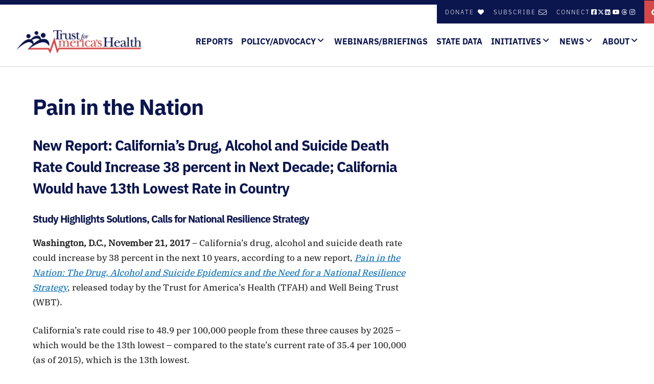

--- FILE ---
content_type: text/html; charset=UTF-8
request_url: https://www.tfah.org/releases/paininthenation/?state=california
body_size: 27465
content:
<!doctype html>
<html lang="en-US">
<head>

	<script src="https://ajax.googleapis.com/ajax/libs/jquery/3.6.1/jquery.min.js"></script>

	<script src="/wp-content/themes/tfah/js/jquery.jcarousel.js"></script>

	<script src="https://cdnjs.cloudflare.com/ajax/libs/jStorage/0.4.12/jstorage.min.js"></script>

	<meta charset="UTF-8"><script type="text/javascript">(window.NREUM||(NREUM={})).init={ajax:{deny_list:["bam.nr-data.net"]},feature_flags:["soft_nav"]};(window.NREUM||(NREUM={})).loader_config={licenseKey:"fa6b77f066",applicationID:"171036594",browserID:"171037245"};;/*! For license information please see nr-loader-rum-1.308.0.min.js.LICENSE.txt */
(()=>{var e,t,r={163:(e,t,r)=>{"use strict";r.d(t,{j:()=>E});var n=r(384),i=r(1741);var a=r(2555);r(860).K7.genericEvents;const s="experimental.resources",o="register",c=e=>{if(!e||"string"!=typeof e)return!1;try{document.createDocumentFragment().querySelector(e)}catch{return!1}return!0};var d=r(2614),u=r(944),l=r(8122);const f="[data-nr-mask]",g=e=>(0,l.a)(e,(()=>{const e={feature_flags:[],experimental:{allow_registered_children:!1,resources:!1},mask_selector:"*",block_selector:"[data-nr-block]",mask_input_options:{color:!1,date:!1,"datetime-local":!1,email:!1,month:!1,number:!1,range:!1,search:!1,tel:!1,text:!1,time:!1,url:!1,week:!1,textarea:!1,select:!1,password:!0}};return{ajax:{deny_list:void 0,block_internal:!0,enabled:!0,autoStart:!0},api:{get allow_registered_children(){return e.feature_flags.includes(o)||e.experimental.allow_registered_children},set allow_registered_children(t){e.experimental.allow_registered_children=t},duplicate_registered_data:!1},browser_consent_mode:{enabled:!1},distributed_tracing:{enabled:void 0,exclude_newrelic_header:void 0,cors_use_newrelic_header:void 0,cors_use_tracecontext_headers:void 0,allowed_origins:void 0},get feature_flags(){return e.feature_flags},set feature_flags(t){e.feature_flags=t},generic_events:{enabled:!0,autoStart:!0},harvest:{interval:30},jserrors:{enabled:!0,autoStart:!0},logging:{enabled:!0,autoStart:!0},metrics:{enabled:!0,autoStart:!0},obfuscate:void 0,page_action:{enabled:!0},page_view_event:{enabled:!0,autoStart:!0},page_view_timing:{enabled:!0,autoStart:!0},performance:{capture_marks:!1,capture_measures:!1,capture_detail:!0,resources:{get enabled(){return e.feature_flags.includes(s)||e.experimental.resources},set enabled(t){e.experimental.resources=t},asset_types:[],first_party_domains:[],ignore_newrelic:!0}},privacy:{cookies_enabled:!0},proxy:{assets:void 0,beacon:void 0},session:{expiresMs:d.wk,inactiveMs:d.BB},session_replay:{autoStart:!0,enabled:!1,preload:!1,sampling_rate:10,error_sampling_rate:100,collect_fonts:!1,inline_images:!1,fix_stylesheets:!0,mask_all_inputs:!0,get mask_text_selector(){return e.mask_selector},set mask_text_selector(t){c(t)?e.mask_selector="".concat(t,",").concat(f):""===t||null===t?e.mask_selector=f:(0,u.R)(5,t)},get block_class(){return"nr-block"},get ignore_class(){return"nr-ignore"},get mask_text_class(){return"nr-mask"},get block_selector(){return e.block_selector},set block_selector(t){c(t)?e.block_selector+=",".concat(t):""!==t&&(0,u.R)(6,t)},get mask_input_options(){return e.mask_input_options},set mask_input_options(t){t&&"object"==typeof t?e.mask_input_options={...t,password:!0}:(0,u.R)(7,t)}},session_trace:{enabled:!0,autoStart:!0},soft_navigations:{enabled:!0,autoStart:!0},spa:{enabled:!0,autoStart:!0},ssl:void 0,user_actions:{enabled:!0,elementAttributes:["id","className","tagName","type"]}}})());var p=r(6154),m=r(9324);let h=0;const v={buildEnv:m.F3,distMethod:m.Xs,version:m.xv,originTime:p.WN},b={consented:!1},y={appMetadata:{},get consented(){return this.session?.state?.consent||b.consented},set consented(e){b.consented=e},customTransaction:void 0,denyList:void 0,disabled:!1,harvester:void 0,isolatedBacklog:!1,isRecording:!1,loaderType:void 0,maxBytes:3e4,obfuscator:void 0,onerror:void 0,ptid:void 0,releaseIds:{},session:void 0,timeKeeper:void 0,registeredEntities:[],jsAttributesMetadata:{bytes:0},get harvestCount(){return++h}},_=e=>{const t=(0,l.a)(e,y),r=Object.keys(v).reduce((e,t)=>(e[t]={value:v[t],writable:!1,configurable:!0,enumerable:!0},e),{});return Object.defineProperties(t,r)};var w=r(5701);const x=e=>{const t=e.startsWith("http");e+="/",r.p=t?e:"https://"+e};var R=r(7836),k=r(3241);const A={accountID:void 0,trustKey:void 0,agentID:void 0,licenseKey:void 0,applicationID:void 0,xpid:void 0},S=e=>(0,l.a)(e,A),T=new Set;function E(e,t={},r,s){let{init:o,info:c,loader_config:d,runtime:u={},exposed:l=!0}=t;if(!c){const e=(0,n.pV)();o=e.init,c=e.info,d=e.loader_config}e.init=g(o||{}),e.loader_config=S(d||{}),c.jsAttributes??={},p.bv&&(c.jsAttributes.isWorker=!0),e.info=(0,a.D)(c);const f=e.init,m=[c.beacon,c.errorBeacon];T.has(e.agentIdentifier)||(f.proxy.assets&&(x(f.proxy.assets),m.push(f.proxy.assets)),f.proxy.beacon&&m.push(f.proxy.beacon),e.beacons=[...m],function(e){const t=(0,n.pV)();Object.getOwnPropertyNames(i.W.prototype).forEach(r=>{const n=i.W.prototype[r];if("function"!=typeof n||"constructor"===n)return;let a=t[r];e[r]&&!1!==e.exposed&&"micro-agent"!==e.runtime?.loaderType&&(t[r]=(...t)=>{const n=e[r](...t);return a?a(...t):n})})}(e),(0,n.US)("activatedFeatures",w.B)),u.denyList=[...f.ajax.deny_list||[],...f.ajax.block_internal?m:[]],u.ptid=e.agentIdentifier,u.loaderType=r,e.runtime=_(u),T.has(e.agentIdentifier)||(e.ee=R.ee.get(e.agentIdentifier),e.exposed=l,(0,k.W)({agentIdentifier:e.agentIdentifier,drained:!!w.B?.[e.agentIdentifier],type:"lifecycle",name:"initialize",feature:void 0,data:e.config})),T.add(e.agentIdentifier)}},384:(e,t,r)=>{"use strict";r.d(t,{NT:()=>s,US:()=>u,Zm:()=>o,bQ:()=>d,dV:()=>c,pV:()=>l});var n=r(6154),i=r(1863),a=r(1910);const s={beacon:"bam.nr-data.net",errorBeacon:"bam.nr-data.net"};function o(){return n.gm.NREUM||(n.gm.NREUM={}),void 0===n.gm.newrelic&&(n.gm.newrelic=n.gm.NREUM),n.gm.NREUM}function c(){let e=o();return e.o||(e.o={ST:n.gm.setTimeout,SI:n.gm.setImmediate||n.gm.setInterval,CT:n.gm.clearTimeout,XHR:n.gm.XMLHttpRequest,REQ:n.gm.Request,EV:n.gm.Event,PR:n.gm.Promise,MO:n.gm.MutationObserver,FETCH:n.gm.fetch,WS:n.gm.WebSocket},(0,a.i)(...Object.values(e.o))),e}function d(e,t){let r=o();r.initializedAgents??={},t.initializedAt={ms:(0,i.t)(),date:new Date},r.initializedAgents[e]=t}function u(e,t){o()[e]=t}function l(){return function(){let e=o();const t=e.info||{};e.info={beacon:s.beacon,errorBeacon:s.errorBeacon,...t}}(),function(){let e=o();const t=e.init||{};e.init={...t}}(),c(),function(){let e=o();const t=e.loader_config||{};e.loader_config={...t}}(),o()}},782:(e,t,r)=>{"use strict";r.d(t,{T:()=>n});const n=r(860).K7.pageViewTiming},860:(e,t,r)=>{"use strict";r.d(t,{$J:()=>u,K7:()=>c,P3:()=>d,XX:()=>i,Yy:()=>o,df:()=>a,qY:()=>n,v4:()=>s});const n="events",i="jserrors",a="browser/blobs",s="rum",o="browser/logs",c={ajax:"ajax",genericEvents:"generic_events",jserrors:i,logging:"logging",metrics:"metrics",pageAction:"page_action",pageViewEvent:"page_view_event",pageViewTiming:"page_view_timing",sessionReplay:"session_replay",sessionTrace:"session_trace",softNav:"soft_navigations",spa:"spa"},d={[c.pageViewEvent]:1,[c.pageViewTiming]:2,[c.metrics]:3,[c.jserrors]:4,[c.spa]:5,[c.ajax]:6,[c.sessionTrace]:7,[c.softNav]:8,[c.sessionReplay]:9,[c.logging]:10,[c.genericEvents]:11},u={[c.pageViewEvent]:s,[c.pageViewTiming]:n,[c.ajax]:n,[c.spa]:n,[c.softNav]:n,[c.metrics]:i,[c.jserrors]:i,[c.sessionTrace]:a,[c.sessionReplay]:a,[c.logging]:o,[c.genericEvents]:"ins"}},944:(e,t,r)=>{"use strict";r.d(t,{R:()=>i});var n=r(3241);function i(e,t){"function"==typeof console.debug&&(console.debug("New Relic Warning: https://github.com/newrelic/newrelic-browser-agent/blob/main/docs/warning-codes.md#".concat(e),t),(0,n.W)({agentIdentifier:null,drained:null,type:"data",name:"warn",feature:"warn",data:{code:e,secondary:t}}))}},1687:(e,t,r)=>{"use strict";r.d(t,{Ak:()=>d,Ze:()=>f,x3:()=>u});var n=r(3241),i=r(7836),a=r(3606),s=r(860),o=r(2646);const c={};function d(e,t){const r={staged:!1,priority:s.P3[t]||0};l(e),c[e].get(t)||c[e].set(t,r)}function u(e,t){e&&c[e]&&(c[e].get(t)&&c[e].delete(t),p(e,t,!1),c[e].size&&g(e))}function l(e){if(!e)throw new Error("agentIdentifier required");c[e]||(c[e]=new Map)}function f(e="",t="feature",r=!1){if(l(e),!e||!c[e].get(t)||r)return p(e,t);c[e].get(t).staged=!0,g(e)}function g(e){const t=Array.from(c[e]);t.every(([e,t])=>t.staged)&&(t.sort((e,t)=>e[1].priority-t[1].priority),t.forEach(([t])=>{c[e].delete(t),p(e,t)}))}function p(e,t,r=!0){const s=e?i.ee.get(e):i.ee,c=a.i.handlers;if(!s.aborted&&s.backlog&&c){if((0,n.W)({agentIdentifier:e,type:"lifecycle",name:"drain",feature:t}),r){const e=s.backlog[t],r=c[t];if(r){for(let t=0;e&&t<e.length;++t)m(e[t],r);Object.entries(r).forEach(([e,t])=>{Object.values(t||{}).forEach(t=>{t[0]?.on&&t[0]?.context()instanceof o.y&&t[0].on(e,t[1])})})}}s.isolatedBacklog||delete c[t],s.backlog[t]=null,s.emit("drain-"+t,[])}}function m(e,t){var r=e[1];Object.values(t[r]||{}).forEach(t=>{var r=e[0];if(t[0]===r){var n=t[1],i=e[3],a=e[2];n.apply(i,a)}})}},1738:(e,t,r)=>{"use strict";r.d(t,{U:()=>g,Y:()=>f});var n=r(3241),i=r(9908),a=r(1863),s=r(944),o=r(5701),c=r(3969),d=r(8362),u=r(860),l=r(4261);function f(e,t,r,a){const f=a||r;!f||f[e]&&f[e]!==d.d.prototype[e]||(f[e]=function(){(0,i.p)(c.xV,["API/"+e+"/called"],void 0,u.K7.metrics,r.ee),(0,n.W)({agentIdentifier:r.agentIdentifier,drained:!!o.B?.[r.agentIdentifier],type:"data",name:"api",feature:l.Pl+e,data:{}});try{return t.apply(this,arguments)}catch(e){(0,s.R)(23,e)}})}function g(e,t,r,n,s){const o=e.info;null===r?delete o.jsAttributes[t]:o.jsAttributes[t]=r,(s||null===r)&&(0,i.p)(l.Pl+n,[(0,a.t)(),t,r],void 0,"session",e.ee)}},1741:(e,t,r)=>{"use strict";r.d(t,{W:()=>a});var n=r(944),i=r(4261);class a{#e(e,...t){if(this[e]!==a.prototype[e])return this[e](...t);(0,n.R)(35,e)}addPageAction(e,t){return this.#e(i.hG,e,t)}register(e){return this.#e(i.eY,e)}recordCustomEvent(e,t){return this.#e(i.fF,e,t)}setPageViewName(e,t){return this.#e(i.Fw,e,t)}setCustomAttribute(e,t,r){return this.#e(i.cD,e,t,r)}noticeError(e,t){return this.#e(i.o5,e,t)}setUserId(e,t=!1){return this.#e(i.Dl,e,t)}setApplicationVersion(e){return this.#e(i.nb,e)}setErrorHandler(e){return this.#e(i.bt,e)}addRelease(e,t){return this.#e(i.k6,e,t)}log(e,t){return this.#e(i.$9,e,t)}start(){return this.#e(i.d3)}finished(e){return this.#e(i.BL,e)}recordReplay(){return this.#e(i.CH)}pauseReplay(){return this.#e(i.Tb)}addToTrace(e){return this.#e(i.U2,e)}setCurrentRouteName(e){return this.#e(i.PA,e)}interaction(e){return this.#e(i.dT,e)}wrapLogger(e,t,r){return this.#e(i.Wb,e,t,r)}measure(e,t){return this.#e(i.V1,e,t)}consent(e){return this.#e(i.Pv,e)}}},1863:(e,t,r)=>{"use strict";function n(){return Math.floor(performance.now())}r.d(t,{t:()=>n})},1910:(e,t,r)=>{"use strict";r.d(t,{i:()=>a});var n=r(944);const i=new Map;function a(...e){return e.every(e=>{if(i.has(e))return i.get(e);const t="function"==typeof e?e.toString():"",r=t.includes("[native code]"),a=t.includes("nrWrapper");return r||a||(0,n.R)(64,e?.name||t),i.set(e,r),r})}},2555:(e,t,r)=>{"use strict";r.d(t,{D:()=>o,f:()=>s});var n=r(384),i=r(8122);const a={beacon:n.NT.beacon,errorBeacon:n.NT.errorBeacon,licenseKey:void 0,applicationID:void 0,sa:void 0,queueTime:void 0,applicationTime:void 0,ttGuid:void 0,user:void 0,account:void 0,product:void 0,extra:void 0,jsAttributes:{},userAttributes:void 0,atts:void 0,transactionName:void 0,tNamePlain:void 0};function s(e){try{return!!e.licenseKey&&!!e.errorBeacon&&!!e.applicationID}catch(e){return!1}}const o=e=>(0,i.a)(e,a)},2614:(e,t,r)=>{"use strict";r.d(t,{BB:()=>s,H3:()=>n,g:()=>d,iL:()=>c,tS:()=>o,uh:()=>i,wk:()=>a});const n="NRBA",i="SESSION",a=144e5,s=18e5,o={STARTED:"session-started",PAUSE:"session-pause",RESET:"session-reset",RESUME:"session-resume",UPDATE:"session-update"},c={SAME_TAB:"same-tab",CROSS_TAB:"cross-tab"},d={OFF:0,FULL:1,ERROR:2}},2646:(e,t,r)=>{"use strict";r.d(t,{y:()=>n});class n{constructor(e){this.contextId=e}}},2843:(e,t,r)=>{"use strict";r.d(t,{G:()=>a,u:()=>i});var n=r(3878);function i(e,t=!1,r,i){(0,n.DD)("visibilitychange",function(){if(t)return void("hidden"===document.visibilityState&&e());e(document.visibilityState)},r,i)}function a(e,t,r){(0,n.sp)("pagehide",e,t,r)}},3241:(e,t,r)=>{"use strict";r.d(t,{W:()=>a});var n=r(6154);const i="newrelic";function a(e={}){try{n.gm.dispatchEvent(new CustomEvent(i,{detail:e}))}catch(e){}}},3606:(e,t,r)=>{"use strict";r.d(t,{i:()=>a});var n=r(9908);a.on=s;var i=a.handlers={};function a(e,t,r,a){s(a||n.d,i,e,t,r)}function s(e,t,r,i,a){a||(a="feature"),e||(e=n.d);var s=t[a]=t[a]||{};(s[r]=s[r]||[]).push([e,i])}},3878:(e,t,r)=>{"use strict";function n(e,t){return{capture:e,passive:!1,signal:t}}function i(e,t,r=!1,i){window.addEventListener(e,t,n(r,i))}function a(e,t,r=!1,i){document.addEventListener(e,t,n(r,i))}r.d(t,{DD:()=>a,jT:()=>n,sp:()=>i})},3969:(e,t,r)=>{"use strict";r.d(t,{TZ:()=>n,XG:()=>o,rs:()=>i,xV:()=>s,z_:()=>a});const n=r(860).K7.metrics,i="sm",a="cm",s="storeSupportabilityMetrics",o="storeEventMetrics"},4234:(e,t,r)=>{"use strict";r.d(t,{W:()=>a});var n=r(7836),i=r(1687);class a{constructor(e,t){this.agentIdentifier=e,this.ee=n.ee.get(e),this.featureName=t,this.blocked=!1}deregisterDrain(){(0,i.x3)(this.agentIdentifier,this.featureName)}}},4261:(e,t,r)=>{"use strict";r.d(t,{$9:()=>d,BL:()=>o,CH:()=>g,Dl:()=>_,Fw:()=>y,PA:()=>h,Pl:()=>n,Pv:()=>k,Tb:()=>l,U2:()=>a,V1:()=>R,Wb:()=>x,bt:()=>b,cD:()=>v,d3:()=>w,dT:()=>c,eY:()=>p,fF:()=>f,hG:()=>i,k6:()=>s,nb:()=>m,o5:()=>u});const n="api-",i="addPageAction",a="addToTrace",s="addRelease",o="finished",c="interaction",d="log",u="noticeError",l="pauseReplay",f="recordCustomEvent",g="recordReplay",p="register",m="setApplicationVersion",h="setCurrentRouteName",v="setCustomAttribute",b="setErrorHandler",y="setPageViewName",_="setUserId",w="start",x="wrapLogger",R="measure",k="consent"},5289:(e,t,r)=>{"use strict";r.d(t,{GG:()=>s,Qr:()=>c,sB:()=>o});var n=r(3878),i=r(6389);function a(){return"undefined"==typeof document||"complete"===document.readyState}function s(e,t){if(a())return e();const r=(0,i.J)(e),s=setInterval(()=>{a()&&(clearInterval(s),r())},500);(0,n.sp)("load",r,t)}function o(e){if(a())return e();(0,n.DD)("DOMContentLoaded",e)}function c(e){if(a())return e();(0,n.sp)("popstate",e)}},5607:(e,t,r)=>{"use strict";r.d(t,{W:()=>n});const n=(0,r(9566).bz)()},5701:(e,t,r)=>{"use strict";r.d(t,{B:()=>a,t:()=>s});var n=r(3241);const i=new Set,a={};function s(e,t){const r=t.agentIdentifier;a[r]??={},e&&"object"==typeof e&&(i.has(r)||(t.ee.emit("rumresp",[e]),a[r]=e,i.add(r),(0,n.W)({agentIdentifier:r,loaded:!0,drained:!0,type:"lifecycle",name:"load",feature:void 0,data:e})))}},6154:(e,t,r)=>{"use strict";r.d(t,{OF:()=>c,RI:()=>i,WN:()=>u,bv:()=>a,eN:()=>l,gm:()=>s,mw:()=>o,sb:()=>d});var n=r(1863);const i="undefined"!=typeof window&&!!window.document,a="undefined"!=typeof WorkerGlobalScope&&("undefined"!=typeof self&&self instanceof WorkerGlobalScope&&self.navigator instanceof WorkerNavigator||"undefined"!=typeof globalThis&&globalThis instanceof WorkerGlobalScope&&globalThis.navigator instanceof WorkerNavigator),s=i?window:"undefined"!=typeof WorkerGlobalScope&&("undefined"!=typeof self&&self instanceof WorkerGlobalScope&&self||"undefined"!=typeof globalThis&&globalThis instanceof WorkerGlobalScope&&globalThis),o=Boolean("hidden"===s?.document?.visibilityState),c=/iPad|iPhone|iPod/.test(s.navigator?.userAgent),d=c&&"undefined"==typeof SharedWorker,u=((()=>{const e=s.navigator?.userAgent?.match(/Firefox[/\s](\d+\.\d+)/);Array.isArray(e)&&e.length>=2&&e[1]})(),Date.now()-(0,n.t)()),l=()=>"undefined"!=typeof PerformanceNavigationTiming&&s?.performance?.getEntriesByType("navigation")?.[0]?.responseStart},6389:(e,t,r)=>{"use strict";function n(e,t=500,r={}){const n=r?.leading||!1;let i;return(...r)=>{n&&void 0===i&&(e.apply(this,r),i=setTimeout(()=>{i=clearTimeout(i)},t)),n||(clearTimeout(i),i=setTimeout(()=>{e.apply(this,r)},t))}}function i(e){let t=!1;return(...r)=>{t||(t=!0,e.apply(this,r))}}r.d(t,{J:()=>i,s:()=>n})},6630:(e,t,r)=>{"use strict";r.d(t,{T:()=>n});const n=r(860).K7.pageViewEvent},7699:(e,t,r)=>{"use strict";r.d(t,{It:()=>a,KC:()=>o,No:()=>i,qh:()=>s});var n=r(860);const i=16e3,a=1e6,s="SESSION_ERROR",o={[n.K7.logging]:!0,[n.K7.genericEvents]:!1,[n.K7.jserrors]:!1,[n.K7.ajax]:!1}},7836:(e,t,r)=>{"use strict";r.d(t,{P:()=>o,ee:()=>c});var n=r(384),i=r(8990),a=r(2646),s=r(5607);const o="nr@context:".concat(s.W),c=function e(t,r){var n={},s={},u={},l=!1;try{l=16===r.length&&d.initializedAgents?.[r]?.runtime.isolatedBacklog}catch(e){}var f={on:p,addEventListener:p,removeEventListener:function(e,t){var r=n[e];if(!r)return;for(var i=0;i<r.length;i++)r[i]===t&&r.splice(i,1)},emit:function(e,r,n,i,a){!1!==a&&(a=!0);if(c.aborted&&!i)return;t&&a&&t.emit(e,r,n);var o=g(n);m(e).forEach(e=>{e.apply(o,r)});var d=v()[s[e]];d&&d.push([f,e,r,o]);return o},get:h,listeners:m,context:g,buffer:function(e,t){const r=v();if(t=t||"feature",f.aborted)return;Object.entries(e||{}).forEach(([e,n])=>{s[n]=t,t in r||(r[t]=[])})},abort:function(){f._aborted=!0,Object.keys(f.backlog).forEach(e=>{delete f.backlog[e]})},isBuffering:function(e){return!!v()[s[e]]},debugId:r,backlog:l?{}:t&&"object"==typeof t.backlog?t.backlog:{},isolatedBacklog:l};return Object.defineProperty(f,"aborted",{get:()=>{let e=f._aborted||!1;return e||(t&&(e=t.aborted),e)}}),f;function g(e){return e&&e instanceof a.y?e:e?(0,i.I)(e,o,()=>new a.y(o)):new a.y(o)}function p(e,t){n[e]=m(e).concat(t)}function m(e){return n[e]||[]}function h(t){return u[t]=u[t]||e(f,t)}function v(){return f.backlog}}(void 0,"globalEE"),d=(0,n.Zm)();d.ee||(d.ee=c)},8122:(e,t,r)=>{"use strict";r.d(t,{a:()=>i});var n=r(944);function i(e,t){try{if(!e||"object"!=typeof e)return(0,n.R)(3);if(!t||"object"!=typeof t)return(0,n.R)(4);const r=Object.create(Object.getPrototypeOf(t),Object.getOwnPropertyDescriptors(t)),a=0===Object.keys(r).length?e:r;for(let s in a)if(void 0!==e[s])try{if(null===e[s]){r[s]=null;continue}Array.isArray(e[s])&&Array.isArray(t[s])?r[s]=Array.from(new Set([...e[s],...t[s]])):"object"==typeof e[s]&&"object"==typeof t[s]?r[s]=i(e[s],t[s]):r[s]=e[s]}catch(e){r[s]||(0,n.R)(1,e)}return r}catch(e){(0,n.R)(2,e)}}},8362:(e,t,r)=>{"use strict";r.d(t,{d:()=>a});var n=r(9566),i=r(1741);class a extends i.W{agentIdentifier=(0,n.LA)(16)}},8374:(e,t,r)=>{r.nc=(()=>{try{return document?.currentScript?.nonce}catch(e){}return""})()},8990:(e,t,r)=>{"use strict";r.d(t,{I:()=>i});var n=Object.prototype.hasOwnProperty;function i(e,t,r){if(n.call(e,t))return e[t];var i=r();if(Object.defineProperty&&Object.keys)try{return Object.defineProperty(e,t,{value:i,writable:!0,enumerable:!1}),i}catch(e){}return e[t]=i,i}},9324:(e,t,r)=>{"use strict";r.d(t,{F3:()=>i,Xs:()=>a,xv:()=>n});const n="1.308.0",i="PROD",a="CDN"},9566:(e,t,r)=>{"use strict";r.d(t,{LA:()=>o,bz:()=>s});var n=r(6154);const i="xxxxxxxx-xxxx-4xxx-yxxx-xxxxxxxxxxxx";function a(e,t){return e?15&e[t]:16*Math.random()|0}function s(){const e=n.gm?.crypto||n.gm?.msCrypto;let t,r=0;return e&&e.getRandomValues&&(t=e.getRandomValues(new Uint8Array(30))),i.split("").map(e=>"x"===e?a(t,r++).toString(16):"y"===e?(3&a()|8).toString(16):e).join("")}function o(e){const t=n.gm?.crypto||n.gm?.msCrypto;let r,i=0;t&&t.getRandomValues&&(r=t.getRandomValues(new Uint8Array(e)));const s=[];for(var o=0;o<e;o++)s.push(a(r,i++).toString(16));return s.join("")}},9908:(e,t,r)=>{"use strict";r.d(t,{d:()=>n,p:()=>i});var n=r(7836).ee.get("handle");function i(e,t,r,i,a){a?(a.buffer([e],i),a.emit(e,t,r)):(n.buffer([e],i),n.emit(e,t,r))}}},n={};function i(e){var t=n[e];if(void 0!==t)return t.exports;var a=n[e]={exports:{}};return r[e](a,a.exports,i),a.exports}i.m=r,i.d=(e,t)=>{for(var r in t)i.o(t,r)&&!i.o(e,r)&&Object.defineProperty(e,r,{enumerable:!0,get:t[r]})},i.f={},i.e=e=>Promise.all(Object.keys(i.f).reduce((t,r)=>(i.f[r](e,t),t),[])),i.u=e=>"nr-rum-1.308.0.min.js",i.o=(e,t)=>Object.prototype.hasOwnProperty.call(e,t),e={},t="NRBA-1.308.0.PROD:",i.l=(r,n,a,s)=>{if(e[r])e[r].push(n);else{var o,c;if(void 0!==a)for(var d=document.getElementsByTagName("script"),u=0;u<d.length;u++){var l=d[u];if(l.getAttribute("src")==r||l.getAttribute("data-webpack")==t+a){o=l;break}}if(!o){c=!0;var f={296:"sha512-+MIMDsOcckGXa1EdWHqFNv7P+JUkd5kQwCBr3KE6uCvnsBNUrdSt4a/3/L4j4TxtnaMNjHpza2/erNQbpacJQA=="};(o=document.createElement("script")).charset="utf-8",i.nc&&o.setAttribute("nonce",i.nc),o.setAttribute("data-webpack",t+a),o.src=r,0!==o.src.indexOf(window.location.origin+"/")&&(o.crossOrigin="anonymous"),f[s]&&(o.integrity=f[s])}e[r]=[n];var g=(t,n)=>{o.onerror=o.onload=null,clearTimeout(p);var i=e[r];if(delete e[r],o.parentNode&&o.parentNode.removeChild(o),i&&i.forEach(e=>e(n)),t)return t(n)},p=setTimeout(g.bind(null,void 0,{type:"timeout",target:o}),12e4);o.onerror=g.bind(null,o.onerror),o.onload=g.bind(null,o.onload),c&&document.head.appendChild(o)}},i.r=e=>{"undefined"!=typeof Symbol&&Symbol.toStringTag&&Object.defineProperty(e,Symbol.toStringTag,{value:"Module"}),Object.defineProperty(e,"__esModule",{value:!0})},i.p="https://js-agent.newrelic.com/",(()=>{var e={374:0,840:0};i.f.j=(t,r)=>{var n=i.o(e,t)?e[t]:void 0;if(0!==n)if(n)r.push(n[2]);else{var a=new Promise((r,i)=>n=e[t]=[r,i]);r.push(n[2]=a);var s=i.p+i.u(t),o=new Error;i.l(s,r=>{if(i.o(e,t)&&(0!==(n=e[t])&&(e[t]=void 0),n)){var a=r&&("load"===r.type?"missing":r.type),s=r&&r.target&&r.target.src;o.message="Loading chunk "+t+" failed: ("+a+": "+s+")",o.name="ChunkLoadError",o.type=a,o.request=s,n[1](o)}},"chunk-"+t,t)}};var t=(t,r)=>{var n,a,[s,o,c]=r,d=0;if(s.some(t=>0!==e[t])){for(n in o)i.o(o,n)&&(i.m[n]=o[n]);if(c)c(i)}for(t&&t(r);d<s.length;d++)a=s[d],i.o(e,a)&&e[a]&&e[a][0](),e[a]=0},r=self["webpackChunk:NRBA-1.308.0.PROD"]=self["webpackChunk:NRBA-1.308.0.PROD"]||[];r.forEach(t.bind(null,0)),r.push=t.bind(null,r.push.bind(r))})(),(()=>{"use strict";i(8374);var e=i(8362),t=i(860);const r=Object.values(t.K7);var n=i(163);var a=i(9908),s=i(1863),o=i(4261),c=i(1738);var d=i(1687),u=i(4234),l=i(5289),f=i(6154),g=i(944),p=i(384);const m=e=>f.RI&&!0===e?.privacy.cookies_enabled;function h(e){return!!(0,p.dV)().o.MO&&m(e)&&!0===e?.session_trace.enabled}var v=i(6389),b=i(7699);class y extends u.W{constructor(e,t){super(e.agentIdentifier,t),this.agentRef=e,this.abortHandler=void 0,this.featAggregate=void 0,this.loadedSuccessfully=void 0,this.onAggregateImported=new Promise(e=>{this.loadedSuccessfully=e}),this.deferred=Promise.resolve(),!1===e.init[this.featureName].autoStart?this.deferred=new Promise((t,r)=>{this.ee.on("manual-start-all",(0,v.J)(()=>{(0,d.Ak)(e.agentIdentifier,this.featureName),t()}))}):(0,d.Ak)(e.agentIdentifier,t)}importAggregator(e,t,r={}){if(this.featAggregate)return;const n=async()=>{let n;await this.deferred;try{if(m(e.init)){const{setupAgentSession:t}=await i.e(296).then(i.bind(i,3305));n=t(e)}}catch(e){(0,g.R)(20,e),this.ee.emit("internal-error",[e]),(0,a.p)(b.qh,[e],void 0,this.featureName,this.ee)}try{if(!this.#t(this.featureName,n,e.init))return(0,d.Ze)(this.agentIdentifier,this.featureName),void this.loadedSuccessfully(!1);const{Aggregate:i}=await t();this.featAggregate=new i(e,r),e.runtime.harvester.initializedAggregates.push(this.featAggregate),this.loadedSuccessfully(!0)}catch(e){(0,g.R)(34,e),this.abortHandler?.(),(0,d.Ze)(this.agentIdentifier,this.featureName,!0),this.loadedSuccessfully(!1),this.ee&&this.ee.abort()}};f.RI?(0,l.GG)(()=>n(),!0):n()}#t(e,r,n){if(this.blocked)return!1;switch(e){case t.K7.sessionReplay:return h(n)&&!!r;case t.K7.sessionTrace:return!!r;default:return!0}}}var _=i(6630),w=i(2614),x=i(3241);class R extends y{static featureName=_.T;constructor(e){var t;super(e,_.T),this.setupInspectionEvents(e.agentIdentifier),t=e,(0,c.Y)(o.Fw,function(e,r){"string"==typeof e&&("/"!==e.charAt(0)&&(e="/"+e),t.runtime.customTransaction=(r||"http://custom.transaction")+e,(0,a.p)(o.Pl+o.Fw,[(0,s.t)()],void 0,void 0,t.ee))},t),this.importAggregator(e,()=>i.e(296).then(i.bind(i,3943)))}setupInspectionEvents(e){const t=(t,r)=>{t&&(0,x.W)({agentIdentifier:e,timeStamp:t.timeStamp,loaded:"complete"===t.target.readyState,type:"window",name:r,data:t.target.location+""})};(0,l.sB)(e=>{t(e,"DOMContentLoaded")}),(0,l.GG)(e=>{t(e,"load")}),(0,l.Qr)(e=>{t(e,"navigate")}),this.ee.on(w.tS.UPDATE,(t,r)=>{(0,x.W)({agentIdentifier:e,type:"lifecycle",name:"session",data:r})})}}class k extends e.d{constructor(e){var t;(super(),f.gm)?(this.features={},(0,p.bQ)(this.agentIdentifier,this),this.desiredFeatures=new Set(e.features||[]),this.desiredFeatures.add(R),(0,n.j)(this,e,e.loaderType||"agent"),t=this,(0,c.Y)(o.cD,function(e,r,n=!1){if("string"==typeof e){if(["string","number","boolean"].includes(typeof r)||null===r)return(0,c.U)(t,e,r,o.cD,n);(0,g.R)(40,typeof r)}else(0,g.R)(39,typeof e)},t),function(e){(0,c.Y)(o.Dl,function(t,r=!1){if("string"!=typeof t&&null!==t)return void(0,g.R)(41,typeof t);const n=e.info.jsAttributes["enduser.id"];r&&null!=n&&n!==t?(0,a.p)(o.Pl+"setUserIdAndResetSession",[t],void 0,"session",e.ee):(0,c.U)(e,"enduser.id",t,o.Dl,!0)},e)}(this),function(e){(0,c.Y)(o.nb,function(t){if("string"==typeof t||null===t)return(0,c.U)(e,"application.version",t,o.nb,!1);(0,g.R)(42,typeof t)},e)}(this),function(e){(0,c.Y)(o.d3,function(){e.ee.emit("manual-start-all")},e)}(this),function(e){(0,c.Y)(o.Pv,function(t=!0){if("boolean"==typeof t){if((0,a.p)(o.Pl+o.Pv,[t],void 0,"session",e.ee),e.runtime.consented=t,t){const t=e.features.page_view_event;t.onAggregateImported.then(e=>{const r=t.featAggregate;e&&!r.sentRum&&r.sendRum()})}}else(0,g.R)(65,typeof t)},e)}(this),this.run()):(0,g.R)(21)}get config(){return{info:this.info,init:this.init,loader_config:this.loader_config,runtime:this.runtime}}get api(){return this}run(){try{const e=function(e){const t={};return r.forEach(r=>{t[r]=!!e[r]?.enabled}),t}(this.init),n=[...this.desiredFeatures];n.sort((e,r)=>t.P3[e.featureName]-t.P3[r.featureName]),n.forEach(r=>{if(!e[r.featureName]&&r.featureName!==t.K7.pageViewEvent)return;if(r.featureName===t.K7.spa)return void(0,g.R)(67);const n=function(e){switch(e){case t.K7.ajax:return[t.K7.jserrors];case t.K7.sessionTrace:return[t.K7.ajax,t.K7.pageViewEvent];case t.K7.sessionReplay:return[t.K7.sessionTrace];case t.K7.pageViewTiming:return[t.K7.pageViewEvent];default:return[]}}(r.featureName).filter(e=>!(e in this.features));n.length>0&&(0,g.R)(36,{targetFeature:r.featureName,missingDependencies:n}),this.features[r.featureName]=new r(this)})}catch(e){(0,g.R)(22,e);for(const e in this.features)this.features[e].abortHandler?.();const t=(0,p.Zm)();delete t.initializedAgents[this.agentIdentifier]?.features,delete this.sharedAggregator;return t.ee.get(this.agentIdentifier).abort(),!1}}}var A=i(2843),S=i(782);class T extends y{static featureName=S.T;constructor(e){super(e,S.T),f.RI&&((0,A.u)(()=>(0,a.p)("docHidden",[(0,s.t)()],void 0,S.T,this.ee),!0),(0,A.G)(()=>(0,a.p)("winPagehide",[(0,s.t)()],void 0,S.T,this.ee)),this.importAggregator(e,()=>i.e(296).then(i.bind(i,2117))))}}var E=i(3969);class I extends y{static featureName=E.TZ;constructor(e){super(e,E.TZ),f.RI&&document.addEventListener("securitypolicyviolation",e=>{(0,a.p)(E.xV,["Generic/CSPViolation/Detected"],void 0,this.featureName,this.ee)}),this.importAggregator(e,()=>i.e(296).then(i.bind(i,9623)))}}new k({features:[R,T,I],loaderType:"lite"})})()})();</script>
	<meta name="viewport" content="width=device-width, initial-scale=1">
	<link rel="profile" href="https://gmpg.org/xfn/11">
	<meta name="format-detection" content="telephone=no">

	<link href="favicon.ico" rel="shortcut icon">

	<link rel="stylesheet" href="https://cdnjs.cloudflare.com/ajax/libs/font-awesome/6.4.2/css/all.min.css" />

	<meta name='robots' content='index, follow, max-image-preview:large, max-snippet:-1, max-video-preview:-1' />

	<!-- This site is optimized with the Yoast SEO plugin v22.5 - https://yoast.com/wordpress/plugins/seo/ -->
	<title>Pain in the Nation - TFAH</title>
	<link rel="canonical" href="https://www.tfah.org/releases/paininthenation/" />
	<meta property="og:locale" content="en_US" />
	<meta property="og:type" content="article" />
	<meta property="og:title" content="Pain in the Nation - TFAH" />
	<meta property="og:description" content="New Report: «state»&#8217;s Drug, Alcohol and Suicide Death Rate Could Increase «inc_percent» in Next Decade; «state» Would have «rank_25_upper» Rate in Country Study Highlights Solutions, Calls for National Resilience Strategy Washington, D.C., November 21, 2017 – «state»&#8217;s drug, alcohol and suicide death rate could increase by «inc_percent» in the next 10 years, according to a [&hellip;]" />
	<meta property="og:url" content="https://www.tfah.org/releases/paininthenation/" />
	<meta property="og:site_name" content="TFAH" />
	<meta property="article:publisher" content="https://www.facebook.com/Trust-for-Americas-Health-161613058024/" />
	<meta property="article:modified_time" content="2018-08-07T19:12:34+00:00" />
	<meta name="twitter:card" content="summary_large_image" />
	<meta name="twitter:site" content="@healthyamerica1" />
	<meta name="twitter:label1" content="Est. reading time" />
	<meta name="twitter:data1" content="9 minutes" />
	<script type="application/ld+json" class="yoast-schema-graph">{"@context":"https://schema.org","@graph":[{"@type":"WebPage","@id":"https://www.tfah.org/releases/paininthenation/","url":"https://www.tfah.org/releases/paininthenation/","name":"Pain in the Nation - TFAH","isPartOf":{"@id":"https://www.tfah.org/#website"},"datePublished":"2018-04-19T04:00:00+00:00","dateModified":"2018-08-07T19:12:34+00:00","breadcrumb":{"@id":"https://www.tfah.org/releases/paininthenation/#breadcrumb"},"inLanguage":"en-US","potentialAction":[{"@type":"ReadAction","target":["https://www.tfah.org/releases/paininthenation/"]}]},{"@type":"BreadcrumbList","@id":"https://www.tfah.org/releases/paininthenation/#breadcrumb","itemListElement":[{"@type":"ListItem","position":1,"name":"Home","item":"https://www.tfah.org/"},{"@type":"ListItem","position":2,"name":"State Releases","item":"https://www.tfah.org/releases/"},{"@type":"ListItem","position":3,"name":"Pain in the Nation: The Drug, Alcohol and Suicide Crises and Need for a National Resilience Strategy","item":"https://www.tfah.org/report-details/pain-in-the-nation/"},{"@type":"ListItem","position":4,"name":"Pain in the Nation"}]},{"@type":"WebSite","@id":"https://www.tfah.org/#website","url":"https://www.tfah.org/","name":"TFAH","description":"Trust for America&#039;s Health","publisher":{"@id":"https://www.tfah.org/#organization"},"potentialAction":[{"@type":"SearchAction","target":{"@type":"EntryPoint","urlTemplate":"https://www.tfah.org/?s={search_term_string}"},"query-input":"required name=search_term_string"}],"inLanguage":"en-US"},{"@type":"Organization","@id":"https://www.tfah.org/#organization","name":"Trust for America's Health","url":"https://www.tfah.org/","logo":{"@type":"ImageObject","inLanguage":"en-US","@id":"https://www.tfah.org/#/schema/logo/image/","url":"https://tfah.org/wp-content/uploads/2018/08/tfah-logo.png","contentUrl":"https://tfah.org/wp-content/uploads/2018/08/tfah-logo.png","width":510,"height":100,"caption":"Trust for America's Health"},"image":{"@id":"https://www.tfah.org/#/schema/logo/image/"},"sameAs":["https://www.facebook.com/Trust-for-Americas-Health-161613058024/","https://x.com/healthyamerica1"]}]}</script>
	<!-- / Yoast SEO plugin. -->


<link rel='dns-prefetch' href='//www.tfah.org' />
<link rel='dns-prefetch' href='//static.addtoany.com' />
<link rel="alternate" type="application/rss+xml" title="TFAH &raquo; Feed" href="https://www.tfah.org/feed/" />
<link rel="alternate" type="application/rss+xml" title="TFAH &raquo; Comments Feed" href="https://www.tfah.org/comments/feed/" />
<script type="text/javascript">
/* <![CDATA[ */
window._wpemojiSettings = {"baseUrl":"https:\/\/s.w.org\/images\/core\/emoji\/14.0.0\/72x72\/","ext":".png","svgUrl":"https:\/\/s.w.org\/images\/core\/emoji\/14.0.0\/svg\/","svgExt":".svg","source":{"concatemoji":"https:\/\/www.tfah.org\/wp-includes\/js\/wp-emoji-release.min.js?ver=6.4.3"}};
/*! This file is auto-generated */
!function(i,n){var o,s,e;function c(e){try{var t={supportTests:e,timestamp:(new Date).valueOf()};sessionStorage.setItem(o,JSON.stringify(t))}catch(e){}}function p(e,t,n){e.clearRect(0,0,e.canvas.width,e.canvas.height),e.fillText(t,0,0);var t=new Uint32Array(e.getImageData(0,0,e.canvas.width,e.canvas.height).data),r=(e.clearRect(0,0,e.canvas.width,e.canvas.height),e.fillText(n,0,0),new Uint32Array(e.getImageData(0,0,e.canvas.width,e.canvas.height).data));return t.every(function(e,t){return e===r[t]})}function u(e,t,n){switch(t){case"flag":return n(e,"\ud83c\udff3\ufe0f\u200d\u26a7\ufe0f","\ud83c\udff3\ufe0f\u200b\u26a7\ufe0f")?!1:!n(e,"\ud83c\uddfa\ud83c\uddf3","\ud83c\uddfa\u200b\ud83c\uddf3")&&!n(e,"\ud83c\udff4\udb40\udc67\udb40\udc62\udb40\udc65\udb40\udc6e\udb40\udc67\udb40\udc7f","\ud83c\udff4\u200b\udb40\udc67\u200b\udb40\udc62\u200b\udb40\udc65\u200b\udb40\udc6e\u200b\udb40\udc67\u200b\udb40\udc7f");case"emoji":return!n(e,"\ud83e\udef1\ud83c\udffb\u200d\ud83e\udef2\ud83c\udfff","\ud83e\udef1\ud83c\udffb\u200b\ud83e\udef2\ud83c\udfff")}return!1}function f(e,t,n){var r="undefined"!=typeof WorkerGlobalScope&&self instanceof WorkerGlobalScope?new OffscreenCanvas(300,150):i.createElement("canvas"),a=r.getContext("2d",{willReadFrequently:!0}),o=(a.textBaseline="top",a.font="600 32px Arial",{});return e.forEach(function(e){o[e]=t(a,e,n)}),o}function t(e){var t=i.createElement("script");t.src=e,t.defer=!0,i.head.appendChild(t)}"undefined"!=typeof Promise&&(o="wpEmojiSettingsSupports",s=["flag","emoji"],n.supports={everything:!0,everythingExceptFlag:!0},e=new Promise(function(e){i.addEventListener("DOMContentLoaded",e,{once:!0})}),new Promise(function(t){var n=function(){try{var e=JSON.parse(sessionStorage.getItem(o));if("object"==typeof e&&"number"==typeof e.timestamp&&(new Date).valueOf()<e.timestamp+604800&&"object"==typeof e.supportTests)return e.supportTests}catch(e){}return null}();if(!n){if("undefined"!=typeof Worker&&"undefined"!=typeof OffscreenCanvas&&"undefined"!=typeof URL&&URL.createObjectURL&&"undefined"!=typeof Blob)try{var e="postMessage("+f.toString()+"("+[JSON.stringify(s),u.toString(),p.toString()].join(",")+"));",r=new Blob([e],{type:"text/javascript"}),a=new Worker(URL.createObjectURL(r),{name:"wpTestEmojiSupports"});return void(a.onmessage=function(e){c(n=e.data),a.terminate(),t(n)})}catch(e){}c(n=f(s,u,p))}t(n)}).then(function(e){for(var t in e)n.supports[t]=e[t],n.supports.everything=n.supports.everything&&n.supports[t],"flag"!==t&&(n.supports.everythingExceptFlag=n.supports.everythingExceptFlag&&n.supports[t]);n.supports.everythingExceptFlag=n.supports.everythingExceptFlag&&!n.supports.flag,n.DOMReady=!1,n.readyCallback=function(){n.DOMReady=!0}}).then(function(){return e}).then(function(){var e;n.supports.everything||(n.readyCallback(),(e=n.source||{}).concatemoji?t(e.concatemoji):e.wpemoji&&e.twemoji&&(t(e.twemoji),t(e.wpemoji)))}))}((window,document),window._wpemojiSettings);
/* ]]> */
</script>
<style id='wp-emoji-styles-inline-css' type='text/css'>

	img.wp-smiley, img.emoji {
		display: inline !important;
		border: none !important;
		box-shadow: none !important;
		height: 1em !important;
		width: 1em !important;
		margin: 0 0.07em !important;
		vertical-align: -0.1em !important;
		background: none !important;
		padding: 0 !important;
	}
</style>
<link rel='stylesheet' id='wp-block-library-css' href='https://www.tfah.org/wp-includes/css/dist/block-library/style.min.css?ver=6.4.3' type='text/css' media='all' />
<style id='classic-theme-styles-inline-css' type='text/css'>
/*! This file is auto-generated */
.wp-block-button__link{color:#fff;background-color:#32373c;border-radius:9999px;box-shadow:none;text-decoration:none;padding:calc(.667em + 2px) calc(1.333em + 2px);font-size:1.125em}.wp-block-file__button{background:#32373c;color:#fff;text-decoration:none}
</style>
<style id='global-styles-inline-css' type='text/css'>
body{--wp--preset--color--black: #000000;--wp--preset--color--cyan-bluish-gray: #abb8c3;--wp--preset--color--white: #ffffff;--wp--preset--color--pale-pink: #f78da7;--wp--preset--color--vivid-red: #cf2e2e;--wp--preset--color--luminous-vivid-orange: #ff6900;--wp--preset--color--luminous-vivid-amber: #fcb900;--wp--preset--color--light-green-cyan: #7bdcb5;--wp--preset--color--vivid-green-cyan: #00d084;--wp--preset--color--pale-cyan-blue: #8ed1fc;--wp--preset--color--vivid-cyan-blue: #0693e3;--wp--preset--color--vivid-purple: #9b51e0;--wp--preset--gradient--vivid-cyan-blue-to-vivid-purple: linear-gradient(135deg,rgba(6,147,227,1) 0%,rgb(155,81,224) 100%);--wp--preset--gradient--light-green-cyan-to-vivid-green-cyan: linear-gradient(135deg,rgb(122,220,180) 0%,rgb(0,208,130) 100%);--wp--preset--gradient--luminous-vivid-amber-to-luminous-vivid-orange: linear-gradient(135deg,rgba(252,185,0,1) 0%,rgba(255,105,0,1) 100%);--wp--preset--gradient--luminous-vivid-orange-to-vivid-red: linear-gradient(135deg,rgba(255,105,0,1) 0%,rgb(207,46,46) 100%);--wp--preset--gradient--very-light-gray-to-cyan-bluish-gray: linear-gradient(135deg,rgb(238,238,238) 0%,rgb(169,184,195) 100%);--wp--preset--gradient--cool-to-warm-spectrum: linear-gradient(135deg,rgb(74,234,220) 0%,rgb(151,120,209) 20%,rgb(207,42,186) 40%,rgb(238,44,130) 60%,rgb(251,105,98) 80%,rgb(254,248,76) 100%);--wp--preset--gradient--blush-light-purple: linear-gradient(135deg,rgb(255,206,236) 0%,rgb(152,150,240) 100%);--wp--preset--gradient--blush-bordeaux: linear-gradient(135deg,rgb(254,205,165) 0%,rgb(254,45,45) 50%,rgb(107,0,62) 100%);--wp--preset--gradient--luminous-dusk: linear-gradient(135deg,rgb(255,203,112) 0%,rgb(199,81,192) 50%,rgb(65,88,208) 100%);--wp--preset--gradient--pale-ocean: linear-gradient(135deg,rgb(255,245,203) 0%,rgb(182,227,212) 50%,rgb(51,167,181) 100%);--wp--preset--gradient--electric-grass: linear-gradient(135deg,rgb(202,248,128) 0%,rgb(113,206,126) 100%);--wp--preset--gradient--midnight: linear-gradient(135deg,rgb(2,3,129) 0%,rgb(40,116,252) 100%);--wp--preset--font-size--small: 13px;--wp--preset--font-size--medium: 20px;--wp--preset--font-size--large: 36px;--wp--preset--font-size--x-large: 42px;--wp--preset--spacing--20: 0.44rem;--wp--preset--spacing--30: 0.67rem;--wp--preset--spacing--40: 1rem;--wp--preset--spacing--50: 1.5rem;--wp--preset--spacing--60: 2.25rem;--wp--preset--spacing--70: 3.38rem;--wp--preset--spacing--80: 5.06rem;--wp--preset--shadow--natural: 6px 6px 9px rgba(0, 0, 0, 0.2);--wp--preset--shadow--deep: 12px 12px 50px rgba(0, 0, 0, 0.4);--wp--preset--shadow--sharp: 6px 6px 0px rgba(0, 0, 0, 0.2);--wp--preset--shadow--outlined: 6px 6px 0px -3px rgba(255, 255, 255, 1), 6px 6px rgba(0, 0, 0, 1);--wp--preset--shadow--crisp: 6px 6px 0px rgba(0, 0, 0, 1);}:where(.is-layout-flex){gap: 0.5em;}:where(.is-layout-grid){gap: 0.5em;}body .is-layout-flow > .alignleft{float: left;margin-inline-start: 0;margin-inline-end: 2em;}body .is-layout-flow > .alignright{float: right;margin-inline-start: 2em;margin-inline-end: 0;}body .is-layout-flow > .aligncenter{margin-left: auto !important;margin-right: auto !important;}body .is-layout-constrained > .alignleft{float: left;margin-inline-start: 0;margin-inline-end: 2em;}body .is-layout-constrained > .alignright{float: right;margin-inline-start: 2em;margin-inline-end: 0;}body .is-layout-constrained > .aligncenter{margin-left: auto !important;margin-right: auto !important;}body .is-layout-constrained > :where(:not(.alignleft):not(.alignright):not(.alignfull)){max-width: var(--wp--style--global--content-size);margin-left: auto !important;margin-right: auto !important;}body .is-layout-constrained > .alignwide{max-width: var(--wp--style--global--wide-size);}body .is-layout-flex{display: flex;}body .is-layout-flex{flex-wrap: wrap;align-items: center;}body .is-layout-flex > *{margin: 0;}body .is-layout-grid{display: grid;}body .is-layout-grid > *{margin: 0;}:where(.wp-block-columns.is-layout-flex){gap: 2em;}:where(.wp-block-columns.is-layout-grid){gap: 2em;}:where(.wp-block-post-template.is-layout-flex){gap: 1.25em;}:where(.wp-block-post-template.is-layout-grid){gap: 1.25em;}.has-black-color{color: var(--wp--preset--color--black) !important;}.has-cyan-bluish-gray-color{color: var(--wp--preset--color--cyan-bluish-gray) !important;}.has-white-color{color: var(--wp--preset--color--white) !important;}.has-pale-pink-color{color: var(--wp--preset--color--pale-pink) !important;}.has-vivid-red-color{color: var(--wp--preset--color--vivid-red) !important;}.has-luminous-vivid-orange-color{color: var(--wp--preset--color--luminous-vivid-orange) !important;}.has-luminous-vivid-amber-color{color: var(--wp--preset--color--luminous-vivid-amber) !important;}.has-light-green-cyan-color{color: var(--wp--preset--color--light-green-cyan) !important;}.has-vivid-green-cyan-color{color: var(--wp--preset--color--vivid-green-cyan) !important;}.has-pale-cyan-blue-color{color: var(--wp--preset--color--pale-cyan-blue) !important;}.has-vivid-cyan-blue-color{color: var(--wp--preset--color--vivid-cyan-blue) !important;}.has-vivid-purple-color{color: var(--wp--preset--color--vivid-purple) !important;}.has-black-background-color{background-color: var(--wp--preset--color--black) !important;}.has-cyan-bluish-gray-background-color{background-color: var(--wp--preset--color--cyan-bluish-gray) !important;}.has-white-background-color{background-color: var(--wp--preset--color--white) !important;}.has-pale-pink-background-color{background-color: var(--wp--preset--color--pale-pink) !important;}.has-vivid-red-background-color{background-color: var(--wp--preset--color--vivid-red) !important;}.has-luminous-vivid-orange-background-color{background-color: var(--wp--preset--color--luminous-vivid-orange) !important;}.has-luminous-vivid-amber-background-color{background-color: var(--wp--preset--color--luminous-vivid-amber) !important;}.has-light-green-cyan-background-color{background-color: var(--wp--preset--color--light-green-cyan) !important;}.has-vivid-green-cyan-background-color{background-color: var(--wp--preset--color--vivid-green-cyan) !important;}.has-pale-cyan-blue-background-color{background-color: var(--wp--preset--color--pale-cyan-blue) !important;}.has-vivid-cyan-blue-background-color{background-color: var(--wp--preset--color--vivid-cyan-blue) !important;}.has-vivid-purple-background-color{background-color: var(--wp--preset--color--vivid-purple) !important;}.has-black-border-color{border-color: var(--wp--preset--color--black) !important;}.has-cyan-bluish-gray-border-color{border-color: var(--wp--preset--color--cyan-bluish-gray) !important;}.has-white-border-color{border-color: var(--wp--preset--color--white) !important;}.has-pale-pink-border-color{border-color: var(--wp--preset--color--pale-pink) !important;}.has-vivid-red-border-color{border-color: var(--wp--preset--color--vivid-red) !important;}.has-luminous-vivid-orange-border-color{border-color: var(--wp--preset--color--luminous-vivid-orange) !important;}.has-luminous-vivid-amber-border-color{border-color: var(--wp--preset--color--luminous-vivid-amber) !important;}.has-light-green-cyan-border-color{border-color: var(--wp--preset--color--light-green-cyan) !important;}.has-vivid-green-cyan-border-color{border-color: var(--wp--preset--color--vivid-green-cyan) !important;}.has-pale-cyan-blue-border-color{border-color: var(--wp--preset--color--pale-cyan-blue) !important;}.has-vivid-cyan-blue-border-color{border-color: var(--wp--preset--color--vivid-cyan-blue) !important;}.has-vivid-purple-border-color{border-color: var(--wp--preset--color--vivid-purple) !important;}.has-vivid-cyan-blue-to-vivid-purple-gradient-background{background: var(--wp--preset--gradient--vivid-cyan-blue-to-vivid-purple) !important;}.has-light-green-cyan-to-vivid-green-cyan-gradient-background{background: var(--wp--preset--gradient--light-green-cyan-to-vivid-green-cyan) !important;}.has-luminous-vivid-amber-to-luminous-vivid-orange-gradient-background{background: var(--wp--preset--gradient--luminous-vivid-amber-to-luminous-vivid-orange) !important;}.has-luminous-vivid-orange-to-vivid-red-gradient-background{background: var(--wp--preset--gradient--luminous-vivid-orange-to-vivid-red) !important;}.has-very-light-gray-to-cyan-bluish-gray-gradient-background{background: var(--wp--preset--gradient--very-light-gray-to-cyan-bluish-gray) !important;}.has-cool-to-warm-spectrum-gradient-background{background: var(--wp--preset--gradient--cool-to-warm-spectrum) !important;}.has-blush-light-purple-gradient-background{background: var(--wp--preset--gradient--blush-light-purple) !important;}.has-blush-bordeaux-gradient-background{background: var(--wp--preset--gradient--blush-bordeaux) !important;}.has-luminous-dusk-gradient-background{background: var(--wp--preset--gradient--luminous-dusk) !important;}.has-pale-ocean-gradient-background{background: var(--wp--preset--gradient--pale-ocean) !important;}.has-electric-grass-gradient-background{background: var(--wp--preset--gradient--electric-grass) !important;}.has-midnight-gradient-background{background: var(--wp--preset--gradient--midnight) !important;}.has-small-font-size{font-size: var(--wp--preset--font-size--small) !important;}.has-medium-font-size{font-size: var(--wp--preset--font-size--medium) !important;}.has-large-font-size{font-size: var(--wp--preset--font-size--large) !important;}.has-x-large-font-size{font-size: var(--wp--preset--font-size--x-large) !important;}
.wp-block-navigation a:where(:not(.wp-element-button)){color: inherit;}
:where(.wp-block-post-template.is-layout-flex){gap: 1.25em;}:where(.wp-block-post-template.is-layout-grid){gap: 1.25em;}
:where(.wp-block-columns.is-layout-flex){gap: 2em;}:where(.wp-block-columns.is-layout-grid){gap: 2em;}
.wp-block-pullquote{font-size: 1.5em;line-height: 1.6;}
</style>
<link rel='stylesheet' id='email-subscribers-css' href='https://www.tfah.org/wp-content/plugins/email-subscribers/lite/public/css/email-subscribers-public.css?ver=5.7.18' type='text/css' media='all' />
<link rel='stylesheet' id='tfah-style-css' href='https://www.tfah.org/wp-content/themes/tfah/style.css?ver=156690790493' type='text/css' media='' />
<link rel='stylesheet' id='tfah-style-add-css' href='https://www.tfah.org/wp-content/themes/tfah/src/additional-styles.css?ver=1' type='text/css' media='' />
<script type="text/javascript" src="https://www.tfah.org/wp-includes/js/jquery/jquery.min.js?ver=3.7.1" id="jquery-core-js"></script>
<script type="text/javascript" src="https://www.tfah.org/wp-includes/js/jquery/jquery-migrate.min.js?ver=3.4.1" id="jquery-migrate-js"></script>
<script type="text/javascript" src="https://static.addtoany.com/menu/page.js?ver=6.4.3" id="addtoany-js"></script>
<link rel="https://api.w.org/" href="https://www.tfah.org/wp-json/" /><link rel="alternate" type="application/json" href="https://www.tfah.org/wp-json/wp/v2/release/17363" /><link rel="EditURI" type="application/rsd+xml" title="RSD" href="https://www.tfah.org/xmlrpc.php?rsd" />
<link rel='shortlink' href='https://www.tfah.org/?p=17363' />
<link rel="alternate" type="application/json+oembed" href="https://www.tfah.org/wp-json/oembed/1.0/embed?url=https%3A%2F%2Fwww.tfah.org%2Freleases%2Fpaininthenation%2F" />
<link rel="alternate" type="text/xml+oembed" href="https://www.tfah.org/wp-json/oembed/1.0/embed?url=https%3A%2F%2Fwww.tfah.org%2Freleases%2Fpaininthenation%2F&#038;format=xml" />
<style type="text/css">.recentcomments a{display:inline !important;padding:0 !important;margin:0 !important;}</style><link rel="icon" href="https://www.tfah.org/wp-content/uploads/2018/07/cropped-TrustforAmericaHealth-logo-512x512-32x32.png" sizes="32x32" />
<link rel="icon" href="https://www.tfah.org/wp-content/uploads/2018/07/cropped-TrustforAmericaHealth-logo-512x512-192x192.png" sizes="192x192" />
<link rel="apple-touch-icon" href="https://www.tfah.org/wp-content/uploads/2018/07/cropped-TrustforAmericaHealth-logo-512x512-180x180.png" />
<meta name="msapplication-TileImage" content="https://www.tfah.org/wp-content/uploads/2018/07/cropped-TrustforAmericaHealth-logo-512x512-270x270.png" />
		<style type="text/css" id="wp-custom-css">
			.with-line-below {
	border-bottom: 0;
	line-height: 1;
	position: relative;
}

.with-line-below::after {
	background: #b12f25;
	bottom: 4px;
	content: '';
	display: block;
	height: 1px;
	left: 0;
	position: absolute;
	right: 0;
}

.at-share-btn-elements {
	width: 146px;
}

svg.at-icon-linkedin {
	fill: #0b154e !important;
}
.page-template-page-pitn-internal .new-hero {
    height: 350px;
    min-height: 350px;
}
.page-template-page-pitn-internal .new-hero .image {
    
    height: 100%;
    object-fit: cover;
}
.page-template-page-pitn-internal .new-hero .text-container {
/*    height: 600px;*/
    height: 100%;
}

.single-story .hero-image__container {
    height: 33vw;
    overflow: hidden;
    position: relative;
    max-width: 1200px;
    width: 90%;
    margin: auto;
	    max-height: 510px;
}

.a2a_kit.a2a_kit_size_32.addthis_blue_style {
    display: flex;
    margin-top: 1.5rem;
    vertical-align: top;
    width: 146px;
    margin-right: 20px;
}

.a2a_kit.addthis_blue_style a {
    cursor: pointer;
    float: left;
}

.a2a_kit.addthis_blue_style .a2a_svg {
    background-repeat: repeat;
    background-color: transparent !important;
}

.a2a_kit.addthis_blue_style .a2a_svg svg path {
    fill: #0b154e;
}

.a2a_kit.addthis_blue_style a:hover {
    transform: translateY(-4px);
    
}

.article-sharing-icons .a2a_kit.a2a_kit_size_32.addthis_blue_style {
    display: flex;
    margin-top: 0;
    vertical-align: top;
    width: 146px;
    margin-right: 0;
}

.homepage__slideshow.tall .jcarousel ul li .carousel-image img {
		max-height: 403px !important;
	}

.postid-28685 .hero-banner div {
    background-image: url(https://www.tfah.org/wp-content/uploads/2024/10/TFAH_Web-Graphic_10.1.24png-4-900x400.png);
}

@media (max-width: 600px) {
	article.report-details .section.right > p > img.alignright.size-medium,
	article.report-details .section.right > p > img.alignleft.size-medium {
		float: none;
		margin: 0;
	}
}		</style>
			<script>
		(function($) {
		    $(document).on('facetwp-loaded', function() {
		        if (FWP.loaded) {
		            $('html, body').animate({
		                scrollTop: $('.facetwp-template').offset().top - 300
		            }, 500);
		        }
		    });
		})(jQuery);
	</script>

	<script type='text/javascript'>
		(function (d, t) {
			var bh = d.createElement(t), s = d.getElementsByTagName(t)[0];
			bh.type = 'text/javascript';
			bh.src = 'https://www.bugherd.com/sidebarv2.js?apikey=mfrxhhxlk0oh11kxq8n4pg';
			s.parentNode.insertBefore(bh, s);
		})(document, 'script');
	</script>

	<!-- Global site tag (gtag.js) - Google Analytics -->
	<script async src="https://www.googletagmanager.com/gtag/js?id=UA-17191167-4"></script>
	<script>
	  window.dataLayer = window.dataLayer || [];
	  function gtag(){dataLayer.push(arguments);}
	  gtag('js', new Date());

	  gtag('config', 'UA-17191167-4');
	</script>

	<!-- Hotjar Tracking Code for http://tfah.org -->
	<script>
	    (function(h,o,t,j,a,r){
	        h.hj=h.hj||function(){(h.hj.q=h.hj.q||[]).push(arguments)};
	        h._hjSettings={hjid:986168,hjsv:6};
	        a=o.getElementsByTagName('head')[0];
	        r=o.createElement('script');r.async=1;
	        r.src=t+h._hjSettings.hjid+j+h._hjSettings.hjsv;
	        a.appendChild(r);
	    })(window,document,'https://static.hotjar.com/c/hotjar-','.js?sv=');
	</script>

</head>

<body class="tfah-release-template-default single single-tfah-release postid-17363">
<div id="page" class="site">

	<header id="masthead" class="site-header donation">

		<div class="site-header-wrap">

			<div class="container site-header-container">

				<div id="hamburger" class="hamburger hamburger--close2" aria-controls="primary-menu" >
			        <div class="hamburger__icon">
			          <div class="hamburger__line hamburger__line--1"></div>
			          <div class="hamburger__line hamburger__line--2"></div>
			          <div class="hamburger__line hamburger__line--3"></div>
			        </div>
		      	</div>

				<div class="site-branding">
											<p class="site-title"><a href="https://www.tfah.org/" rel="home"></a></p>
									</div><!-- .site-branding -->

				<nav id="site-navigation" class="main-navigation">
					<div class="menu-main-navigation-container"><ul id="primary-menu" class="menu"><li id="menu-item-103" class="menu-item menu-item-type-post_type menu-item-object-page menu-item-103"><a href="https://www.tfah.org/reports/">Reports</a></li>
<li id="menu-item-25575" class="menu-item menu-item-type-post_type menu-item-object-page menu-item-has-children menu-item-25575"><a href="https://www.tfah.org/issues/">Policy/Advocacy</a>
<ul class="sub-menu">
	<li id="menu-item-25585" class="menu-item menu-item-type-post_type menu-item-object-issue-details menu-item-25585"><a href="https://www.tfah.org/issue-details/public-health-funding/">Public Health Funding</a></li>
	<li id="menu-item-25584" class="menu-item menu-item-type-post_type menu-item-object-issue-details menu-item-25584"><a href="https://www.tfah.org/issue-details/obesity-chronic-disease/">Obesity/Chronic Disease</a></li>
	<li id="menu-item-25583" class="menu-item menu-item-type-post_type menu-item-object-issue-details menu-item-25583"><a href="https://www.tfah.org/issue-details/substance-misuse-mental-health/">Substance Misuse and Mental Health</a></li>
	<li id="menu-item-25582" class="menu-item menu-item-type-post_type menu-item-object-issue-details menu-item-25582"><a href="https://www.tfah.org/issue-details/public-health-preparedness/">Public Health Preparedness</a></li>
	<li id="menu-item-25581" class="menu-item menu-item-type-post_type menu-item-object-issue-details menu-item-25581"><a href="https://www.tfah.org/issue-details/infectious-disease/">Infectious Disease</a></li>
	<li id="menu-item-25580" class="menu-item menu-item-type-post_type menu-item-object-issue-details menu-item-25580"><a href="https://www.tfah.org/issue-details/climate-impact-environmental-health/">Climate Impact/ Environmental Health</a></li>
	<li id="menu-item-25579" class="menu-item menu-item-type-post_type menu-item-object-issue-details menu-item-25579"><a href="https://www.tfah.org/issue-details/health-equity/">Health Equity/Social Determinants of Health</a></li>
	<li id="menu-item-25578" class="menu-item menu-item-type-post_type menu-item-object-issue-details menu-item-25578"><a href="https://www.tfah.org/issue-details/prevention-public-health-policy/">Prevention and Public Health Policy</a></li>
	<li id="menu-item-25577" class="menu-item menu-item-type-post_type menu-item-object-issue-details menu-item-25577"><a href="https://www.tfah.org/issue-details/child-school-health/">Child and School Health</a></li>
	<li id="menu-item-25576" class="menu-item menu-item-type-post_type menu-item-object-issue-details menu-item-25576"><a href="https://www.tfah.org/issue-details/age-friendly-public-health/">Age-Friendly Public Health</a></li>
</ul>
</li>
<li id="menu-item-24447" class="menu-item menu-item-type-post_type menu-item-object-page menu-item-24447"><a href="https://www.tfah.org/webinars-briefings/">Webinars/Briefings</a></li>
<li id="menu-item-23396" class="menu-item menu-item-type-post_type menu-item-object-page menu-item-23396"><a href="https://www.tfah.org/states/">State Data</a></li>
<li id="menu-item-17846" class="menu-item menu-item-type-post_type menu-item-object-page menu-item-has-children menu-item-17846"><a href="https://www.tfah.org/initiatives/">Initiatives</a>
<ul class="sub-menu">
	<li id="menu-item-25587" class="menu-item menu-item-type-post_type menu-item-object-initiatives menu-item-25587"><a href="https://www.tfah.org/initiatives/age-friendly-public-health/">Age-Friendly Public Health Systems</a></li>
	<li id="menu-item-26606" class="menu-item menu-item-type-post_type menu-item-object-page menu-item-26606"><a href="https://www.tfah.org/pain-in-the-nation/">Pain in the Nation: The Epidemics of Alcohol, Drugs, and Suicide Deaths</a></li>
	<li id="menu-item-25586" class="menu-item menu-item-type-post_type menu-item-object-initiatives menu-item-25586"><a href="https://www.tfah.org/initiatives/promoting-health-cost-control-states-phaccs/">Promoting Health and Cost Control in States (PHACCS)</a></li>
</ul>
</li>
<li id="menu-item-24448" class="menu-item menu-item-type-post_type menu-item-object-page menu-item-has-children menu-item-24448"><a href="https://www.tfah.org/newsroom/">News</a>
<ul class="sub-menu">
	<li id="menu-item-25632" class="menu-item menu-item-type-custom menu-item-object-custom menu-item-25632"><a href="/list-page?type=article">Press Releases</a></li>
	<li id="menu-item-25633" class="menu-item menu-item-type-custom menu-item-object-custom menu-item-25633"><a href="/list-page?type=article&#038;tag=news">TFAH in the News</a></li>
	<li id="menu-item-25590" class="menu-item menu-item-type-custom menu-item-object-custom menu-item-25590"><a href="/list-page?type=what_reading">What We&#8217;re Reading</a></li>
	<li id="menu-item-25591" class="menu-item menu-item-type-post_type menu-item-object-story menu-item-25591"><a href="https://www.tfah.org/story/tfahs-portal-of-covid-19-resources/">COVID-19 Portal</a></li>
	<li id="menu-item-27905" class="menu-item menu-item-type-post_type menu-item-object-page menu-item-27905"><a href="https://www.tfah.org/tfah-leadership-blog/">TFAH Leadership Blog</a></li>
</ul>
</li>
<li id="menu-item-97" class="menu-item menu-item-type-post_type menu-item-object-page menu-item-has-children menu-item-97"><a href="https://www.tfah.org/about/">About</a>
<ul class="sub-menu">
	<li id="menu-item-327" class="menu-item menu-item-type-post_type menu-item-object-page menu-item-327"><a href="https://www.tfah.org/about/mission-vision-statements/">Mission and Vision Statements</a></li>
	<li id="menu-item-18817" class="menu-item menu-item-type-post_type menu-item-object-page menu-item-18817"><a href="https://www.tfah.org/about/tfah-value-statement/">TFAH Values Statement</a></li>
	<li id="menu-item-28861" class="menu-item menu-item-type-post_type menu-item-object-page menu-item-28861"><a href="https://www.tfah.org/about/tfah-equity-diversity-and-inclusion-statement/">TFAH Equity, Diversity, and Inclusion Statement</a></li>
	<li id="menu-item-27369" class="menu-item menu-item-type-post_type menu-item-object-page menu-item-27369"><a href="https://www.tfah.org/about/tfah-strategic-plan/">TFAH Strategic Plan</a></li>
	<li id="menu-item-326" class="menu-item menu-item-type-post_type menu-item-object-page menu-item-326"><a href="https://www.tfah.org/about/board-of-directors/">Board of Directors</a></li>
	<li id="menu-item-325" class="menu-item menu-item-type-post_type menu-item-object-page menu-item-325"><a href="https://www.tfah.org/about/staff/">Staff</a></li>
	<li id="menu-item-323" class="menu-item menu-item-type-post_type menu-item-object-page menu-item-323"><a href="https://www.tfah.org/about/funders/">Funders</a></li>
	<li id="menu-item-25598" class="menu-item menu-item-type-custom menu-item-object-custom menu-item-25598"><a href="/report-details/tfah-annual-report/">Annual Reports</a></li>
	<li id="menu-item-25599" class="menu-item menu-item-type-post_type menu-item-object-page menu-item-25599"><a href="https://www.tfah.org/about/financial-information/">Financial Information</a></li>
	<li id="menu-item-322" class="menu-item menu-item-type-post_type menu-item-object-page menu-item-322"><a href="https://www.tfah.org/about/contact-us/">Contact Us</a></li>
</ul>
</li>
</ul></div>
											<a href="https://www.tfah.org/donate/" class="donate-cta mobile">Donate <i class="fa fa-heart"></i></a>
					
					<div class="utility-navigation utility-navigation__simplified">
						<a href="https://www.tfah.org/about/tfah-newsletters/" class="" target="_blank"><i class="fa fa-envelope"></i></a>
						<a href="https://www.facebook.com/TrustforAmericasHealth" class="facebook" target="_blank"><i class="fa fa-brands fa-square-facebook"></i></a>
						<a href="https://twitter.com/healthyamerica1" class="twitter" target="_blank"><i class="fa fa-brands fa-x-twitter"></i></a>
						<a href="https://in.linkedin.com/company/tfah" class="linkedin" target="_blank"><i class="fa fa-brands fa-linkedin"></i></a>
						<a href="https://www.youtube.com/channel/UCPJcVGJzL4pmqGYg-MePVMg" class="youtube" target="_blank"><i class="fa fa-brands fa-youtube"></i></a>
						<a href="" class="threads" target="_blank"><i class="fa fa-brands fa-threads"></i></a>
						<a href="" class="instagram" target="_blank"><i class="fa fa-brands fa-instagram"></i></a>

					</div>
				</nav><!-- #site-navigation -->
				<div class="utility-navigation">
											<a href="https://www.tfah.org/donate/" class="donate-cta">Donate <i class="fa fa-heart"></i></a>
					

					<a href="https://www.tfah.org/about/tfah-newsletters/" class="subscribe" target="_blank">Subscribe</a>
					<span class="connect-label">Connect</span>
					<a href="https://www.facebook.com/TrustforAmericasHealth" class="facebook" target="_blank"><i class="fa-brands fa-square-facebook"></i></a>
					<a href="https://twitter.com/healthyamerica1" class="twitter" target="_blank"><i class="fa-brands fa-x-twitter"></i></a>
					<a href="https://in.linkedin.com/company/tfah" class="linkedin" target="_blank"><i class="fa-brands fa-linkedin"></i></a>
					<a href="https://www.youtube.com/channel/UCPJcVGJzL4pmqGYg-MePVMg" class="youtube" target="_blank"><i class="fa fa-brands fa-youtube"></i></a>
					<a href="" class="threads" target="_blank"><i class="fa fa-brands fa-threads"></i></a>
					<a href="" class="instagram" target="_blank"><i class="fa fa-brands fa-instagram"></i></a>

					<div id="site-search__toggle" class="site-search">
						<span id="site-search"></span>
					</div>
				</div>
			</div>

		</div>

	</header><!-- #masthead -->

	<div id="search-form__lightbox" class="search-form search-form__lightbox">
		<div class="container">
			<form role="search" method="get" class="search-form" action="https://www.tfah.org/">
				<label>
					<span class="screen-reader-text">Search for:</span>
					<input type="search" class="search-field" placeholder="Search &hellip;" value="" name="s" />
				</label>
				<input type="submit" class="search-submit" value="Search" />
			</form>
		</div>
	</div>
	<div id="content" class="site-content">

	<div id="primary" class="content-area">
		<main id="main" class="site-main">

		
<article id="post-17363" class="post-17363 tfah-release type-tfah-release status-publish hentry issues-prevention-and-public-health-policy issues-substance-misuse-and-mental-health">
	
	<div class="entry-content container two-col__two-one article">
		
		<div class="left">
			<header class="entry-header">
				<h1 class="entry-title">Pain in the Nation</h1>			</header><!-- .entry-header -->
			
    		<h2>New Report: California&#8217;s Drug, Alcohol and Suicide Death Rate Could Increase 38 percent in Next Decade; California Would have 13th Lowest Rate in Country</h2>
<h3>Study Highlights Solutions, Calls for National Resilience Strategy</h3>
<p><strong>Washington, D.C., November 21, 2017</strong> – California&#8217;s drug, alcohol and suicide death rate could increase by 38 percent in the next 10 years, according to a new report, <a href="https://www.tfah.org/report-details/pain-in-the-nation/"><em>Pain in the Nation: The Drug, Alcohol and Suicide Epidemics and the Need for a National Resilience Strategy</em></a>, released today by the Trust for America&#8217;s Health (TFAH) and Well Being Trust (WBT).</p>
<p>California&#8217;s rate could rise to 48.9 per 100,000 people from these three causes by 2025 – which would be the 13th lowest – compared to the state&#8217;s current rate of 35.4 per 100,000 (as of 2015), which is the 13th lowest.</p>
<p>Nationally, deaths from drugs, alcohol and suicide could account for 1.6 million fatalities over the coming decade (2016 to 2025). This would represent a 60 percent increase compared to the past decade, if recent trends hold, based on an analysis conducted by the Berkeley Research Group (BRG) for this report. From 2006 to 2015, there were 1 million deaths from these three causes.</p>
<ul>
<li>Nationally, in 2015, there were 127,500 deaths from drugs, alcohol and suicide. The epidemics currently are responsible for 350 deaths per day, 14 per hour and one every four minutes.</li>
<li>According to the report&#8217;s projections, this could reach 192,000 per year by 2025 (39.7 deaths per 100,000 in 2015 compared to 55.9 per 100,000 in 2025).</li>
<li>At a state level, in 2005, 21 states and Washington, D.C. had death rates from these three causes above 30 per 100,000, and only six states had death rates above 40 per 100,000.</li>
<li>As of 2015, 48 states and Washington, D.C. had rates above 30 per 100,000, 30 were above 40 per 100,000 and five states had rates above 60 per 100,000, including New Mexico which had the highest rate of 77.4 per 100,000.</li>
<li>By 2025, 26 states could reach 60 deaths per 100,000 – and two states (New Mexico and West Virginia) could reach rates of 100 deaths per 100,000.</li>
</ul>
<p>The study found, however, that these numbers may be conservative, especially with the rapid rise of heroin, fentanyl and carfentanil use. If the nation continues along recent trajectories, death rates would actually double to 2 million by 2025.</p>
<p>&#8220;These numbers are staggering, tragic – and preventable,&#8221; said John Auerbach, president and CEO of TFAH. &#8220;There is a serious crisis across the nation and solutions must go way beyond reducing the supply of opioids, other drugs and alcohol. Greater steps – that promote prevention, resiliency and opportunity – must be taken to address the underlying issues of pain, hopelessness and despair.</p>
<h4>Current Nationwide Trends</h4>
<ul>
<li><strong>Drug overdose deaths tripled</strong> between 2000 and 2015 (with a total of 52,400 deaths in 2015), with rural community opioid-related death rates increasing seven-fold. Provisional data shows drug overdoses could exceed 64,000 in 2016, with fentanyl deaths alone accounting for 21,000 of these deaths (and fentanyl-related deaths doubling between 2015 and 2016).California&#8217;s drug overdose death rate was 11.9 per 100,000 in 2015, which ranked 10th lowest.</li>
<li><strong>Alcohol-induced deaths increased 37 percent</strong> between 2000 and 2015, reaching a 35-year high at 33,200 deaths in 2015. This excludes alcohol-attributable deaths related to injury and violence.California&#8217;s alcohol-induced death rate was 13.2 per 100,000 in 2015, which ranked 16th highest.</li>
<li><strong>Suicide deaths increased by 28 percent</strong> between 2000 and 2015 to more than 44,000 deaths (as of 2015). Rural suicide rates are 40 percent higher than in metro areas.California&#8217;s suicide death rate was 10.7 per 100,000 in 2015, which ranked seventh lowest.</li>
<li>As of 2015, more than <strong>43 million Americans experienced a mental health issue, more than 20 million had a substance use disorder and more than 8 million experienced both</strong> – and these numbers are likely to be underestimates due to stigma and lack of available treatment; and</li>
<li>Only around <strong>one in 10 people with substance use disorders receive recommended treatment</strong>.</li>
</ul>
<h4>Report Calls for a National Resilience Strategy</h4>
<p>&#8220;We&#8217;re facing a generational crisis. And it calls for bigger and bolder action. Simply creating new programs to address one piece of the problem is insufficient – we need more robust and systematic change. The good news is: we know a lot about what works and can make a difference,&#8221; said Benjamin F. Miller, PsyD, Chief Policy Officer, Well Being Trust. &#8220;This report highlights the need for investments that take a whole-person approach to wellbeing – encompassing the physical, mental, emotional and spiritual aspects of wellbeing – to truly address the drivers of pain, ultimately saving lives.&#8221;</p>
<p><em>Pain in the Nation</em> calls for the creation of a National Resilience Strategy that takes a comprehensive approach by focusing on prevention, early identification of issues and effective treatment. The report highlights more than 60 research-based policies, practices and programs to reduce substance misuse and suicide and improve well-being.</p>
<table id="findings-table" class="zebra-table">
<thead>
<tr class="header">
<th class="th-padded" scope="column">Example State Policies and Rates: <em>The report features more than 60 policies – the following are some example policies where state activity can be tracked</em></th>
<th class="th-padded" scope="column">California</th>
<th class="th-padded" scope="column">National Trends</th>
</tr>
<tr class="header">
<th class="small centered th-padded" colspan="3">A &#8220;Y&#8221; means the state has a particular policy</th>
</tr>
</thead>
<tbody>
<tr class="odd">
<td><strong>State Law Requires Prescribers to Query the Prescription Drug Monitoring Program (PDMP) Before Submitting an Opioid Prescription</strong> (as of 2017)</td>
<td>
<p align="center">Y</p>
</td>
<td>
<p align="center">37 States</p>
</td>
</tr>
<tr class="even">
<td><strong>State Law Allows Laypersons to Possess Naloxone Without a Prescription</strong> (as of 2017)</td>
<td>
<p align="center">N/A</p>
</td>
<td>
<p align="center">14 States + D.C.</p>
</td>
</tr>
<tr class="odd">
<td><strong>State Has a Good Samaritan Law Protecting People from Reporting/Experiencing an Overdose from Liability </strong>(as of 2017)</td>
<td>
<p align="center">Y</p>
</td>
<td>
<p align="center">40 States + D.C.</p>
</td>
</tr>
<tr class="even">
<td><strong>State Has a Law Supporting Sterile Syringe Access Programs </strong>(as of 2016)</td>
<td>
<p align="center">Y</p>
</td>
<td>
<p align="center">24 States + D.C.</p>
</td>
</tr>
<tr class="odd">
<td><strong>State Has a Commercial Host Liability Law</strong> <em>(also known as dram shop laws, which hold a seller responsible for providing alcohol to minors or intoxicated individuals, laws vary in terms of levels and types of allowed liability)</em> (as of 2016)</td>
<td>
<p align="center">Y</p>
</td>
<td>
<p align="center">37 States + D.C.</p>
</td>
</tr>
<tr class="even">
<td><strong>State Has a Comprehensive Anti-Bullying Laws</strong> <em>(all states have some form of law, American Academy of Pediatrics reviewed laws for comprehensiveness)</em> (as of July 2017)</td>
<td>
<p align="center">Y</p>
</td>
<td>
<p align="center">22 States</p>
</td>
</tr>
<tr class="odd">
<td><strong>State Requires Annual Suicide Prevention Training for School Personnel</strong> (as of 2016)</td>
<td>
<p align="center">N/A</p>
</td>
<td>
<p align="center">9 States</p>
</td>
</tr>
<tr class="even">
<td><strong>Number of Physicians in the State Certified to Provide Buprenorphine (Medication-Assisted) Treatment to 100 or more patients </strong> (as of October 2017)</td>
<td>
<p align="center">87</p>
</td>
<td>
<p align="center">1,297 Physicians Nationwide</p>
</td>
</tr>
<tr class="odd">
<td><strong>Children Confirmed as Victims of Maltreatment by Child Welfare Services – Rate Per 1,000 Children.</strong> (as of 2015)</td>
<td>
<p align="center">7.9</p>
</td>
<td>
<p align="center">9 per 1,000</p>
</td>
</tr>
<tr class="even">
<td><strong>State Has an Earned Income Tax Credit</strong> <em>(which supports better outcomes for low-income families, including boosting millions of families out of poverty)</em> (as of 2016)</td>
<td>
<p align="center">Y</p>
</td>
<td>
<p align="center">26 States + D.C.</p>
</td>
</tr>
</tbody>
</table>
<p>Some key recommendations from the report include to:</p>
<ul>
<li><strong>Improve Pain Management and Treatment by</strong> helping people heal physically, mentally and emotionally. Approaches must acknowledge that there are different types of pain and experts from mental health, medical care and other disciplines must develop team-based solutions that focus on proactively addressing pain before it gets worse.</li>
<li><strong>Stem the Opioid Crisis</strong> with a full-scale approach – including promoting responsible opioid prescribing practices (such as provider education and best practices for Prescription Drug Monitoring Programs); public education about misuse and safe disposal of unused drugs; &#8220;hotspot&#8221; intervention strategies; anti-trafficking to stop the flow of heroin, fentanyl and other illicit drugs; and expanding the use and availability of rescue drugs, sterile syringes and diversion programs.</li>
<li><strong>Address the Impact of the Opioid Epidemic on Children – and the Need for a Multi-Generational Response</strong> that includes substance use disorder treatment for parents and wrap-around services for children and families, including grandparents and other relatives who help care for children, and expand support for the foster care system.Model programs for families struggling with opioid and other substance misuse disorders have been twice as effective in helping mothers achieve sobriety, reduced state custody placement of children by half and had a return on investment of $2.22 for every $1 spent on child welfare programs.</li>
<li><strong>Lower Excessive Alcohol Use </strong>through evidence-based policies, such as by increasing pricing, limiting hours and density of alcohol sales, enforcing underage drinking laws and holding sellers and hosts liable for serving minors.For example, a 10 percent increase in the price of alcoholic beverages is shown to reduce consumption by 7.7 percent.</li>
<li><strong>Prevent Suicides</strong> by expanding crisis intervention services; anti-bullying and social-emotional learning in schools; and support systems for Veterans; and better integrating mental health into primary care.For instance, the Zero Suicide model program has shown 80 percent reductions in suicides.</li>
<li><strong>Expand and Modernize Mental Health and Substance Use Disorder Treatment Services – Toward a Goal of Focusing on the &#8220;Whole Health&#8221; of Individuals</strong> by prioritizing innovative integrated delivery models for rural and underserved urban areas and expanding the provider workforce, including those who can deliver medication-assisted treatment.Some effective substance use treatment programs have a return of $3.77 per $1 invested.</li>
<li><strong>Prioritize Prevention, Reduce Risk Factors and Promote Resilience in Children, Families and Communities</strong> by limiting trauma and adverse experiences, which have the biggest long-term impact on later substance misuse, and promoting better mental health.For instance, nurse family home visiting programs have a return of $5.70 for every $1 invested, and early childhood education programs have a $4 to $12 return for every $1 invested.</li>
<li><strong>Reboot Substance Misuse Prevention and Mental Health in Schools </strong>by scaling up evidence-based life- and coping-skills programs and inclusive school environments and increasing the availability of mental health and other services.Top school substance misuse prevention programs have a $3.80 to $34 return for every $1 invested; social-emotional learning programs have an $11 for $1 return; and school violence prevention (including suicide) programs have a $15 to $81 for $1 return.</li>
</ul>
<p>The report was supported by grants from WBT and the Robert Wood Johnson Foundation (RWJF). Data analysis and projections were provided by the Berkeley Research Group. The full report is available on TFAH&#8217;s website at <a href="http://www.healthyamericans.org/" target="_blank" rel="noopener noreferrer">www.healthyamericans.org</a>.</p>
<h4>2015 STATE-BY-STATE DRUG, ALCOHOL AND SUICIDE DEATH RATES AND 2025 PROJECTIONS</h4>
<p>Based on an analysis of new state-by-state data from the Centers for Disease Control and Prevention&#8217;s Wide-ranging ONline Data for Epidemiologic Research (CDC WONDER), current (2015) and projected (2025) rates of deaths per 100,000 people from drugs, alcohol and suicide from highest to lowest were:</p>
<p><em>Note: 1 = Highest rate, 51 = lowest.</em></p>
<h4>2025 PROJECTIONS, STATE-BY-STATE DRUG, ALCOHOL AND SUICIDE DEATH RATES</h4>
<p>1. New Mexico (105.7); 2. West Virginia (99.6); 3. Wyoming (88.8); 4. New Hampshire (88.1); 5. Alaska (84.4); 6. Kentucky (81.3); 7. Rhode Island (79.7); 8. Arizona (75.8); 9. Montana (75.6); 10. Nevada (75.0); 11. Ohio (74.6); 12. Oregon (72.8); 13. Maine (71.5); 14. (tie) Oklahoma (70.0) and Utah (70.0); (tie) 16. Colorado (67.8) and Tennessee (67.8); 18. Pennsylvania (67.7); 19. Massachusetts (66.6); 20. Michigan (65.9); 21. Vermont (65.8); 22. Idaho (63.4); 23. Washington (63.3); 24. Connecticut (61.2); 25. Indiana (61.0); 26. Delaware (60.4); 27. Florida (59.6); 28. (tie) Louisiana (58.5) and Missouri (58.5); 30. South Dakota (57.4); 31. Wisconsin (55.5); 32. South Carolina (55.4); 33. Arkansas (54.2); 34. North Carolina (53.1); 35. (tie) District of Columbia (52.2) and Maryland (52.2); 37. Alabama (51.9); 38. Kansas (49); 39. California (48.9); 40. North Dakota (47.4); 41. Minnesota (47.3); 42. Iowa (46); 43. Virginia (44.9); 44. Georgia (44.6); 45. (tie) Illinois (44.4) and 45. New Jersey (44.4); 47. (tie) Hawaii (43.3) and New York (43.3); 49. Mississippi (42.8); 50. Texas (38.9); 51. Nebraska (37.7).</p>
<h4>2015 STATE-BY-STATE DRUG, ALCOHOL AND SUICIDE DEATH RATES</h4>
<p>1. New Mexico (77.4); 2. West Virginia (67.4); 3. Wyoming (66.4); 4. Alaska (63); 5. New Hampshire (60.6); 6. Montana (56.7); 7. Kentucky (56.1); 8. Arizona (55); 9. Rhode Island (54.5); 10. Oregon (54); 11. Nevada (53.8); 12. Maine (51.1); 13. Ohio (50.8); 14. Oklahoma (50.5); 15. (tie) Colorado (49.7) and Utah (49.7); 17. Vermont (47.6); 18. Tennessee (47.3); 19. Idaho (47.1); 20. Pennsylvania (46.3); 21. Washington (45.9); 22. Michigan (45.8); 23. Massachusetts (44.9); 24. South Dakota (43.8); 25. Indiana (43); 26. Florida (42.9); 27. (tie) Connecticut (41.9) and Delaware (41.9); 29. Missouri (41.7); 30. Louisiana (41.2); 31. Wisconsin (39.9); 32. South Carolina (39.7); 33. Arkansas (39.5); 34. North Carolina (37.7); 35. Alabama (36.8); 36. Kansas (36); 37. (tie) District of Columbia (35.7) and North Dakota (35.7); 39. California (35.4); 40. Maryland (35.1); 41. Minnesota (34.5); 42. Iowa (33.9); 43. Virginia (32.3); 44. Georgia (31.9); 45. Illinois (31.3); 46. Hawaii (31.2); 47. Mississippi (30.9); 48. New Jersey (30.5); 49. New York (30); 50. Texas (28.4); 51. Nebraska (28.2).</p>
<hr noshade="noshade" size="1" />
<p class="small"><strong>Trust for America&#8217;s Health</strong> is a non-profit, non-partisan organization dedicated to saving lives by protecting the health of every community and working to make disease prevention a national priority. For more information, visit <a href="http://www.healthyamericans.org/" target="_blank" rel="noopener noreferrer">www.healthyamericans.org</a>. Twitter: <a href="https://twitter.com/HealthyAmerica1" target="_blank" rel="noopener noreferrer">@HealthyAmerica1</a></p>
<p class="small"><strong>Well Being Trust</strong> is a national foundation dedicated to advancing the mental, social, and spiritual health of the nation. Created to include participation from organizations across sectors and perspectives, Well Being Trust is committed to innovating and addressing the most critical mental health challenges facing America, and to transforming individual and community wellness. <a title="Click to learn more about Well Being Trust (opens in a new browser)." href="http://www.wellbeingtrust.org/" target="_blank" rel="noopener noreferrer">www.wellbeingtrust.org</a>. Twitter: <a href="https://twitter.com/WellBeingTrust" target="_blank" rel="noopener noreferrer">@WellBeingTrust</a></p>

    		
<div class="related-reading">
	
	<div class="related-reading">
		
		<h2 class="with-line-below">Related Readings</h2>

		<div class="readings-container">
	
			
				
			    	<!--fwp-loop-->
 

			    					    		<div class="reading">	
													<a href="https://www.tfah.org/article/cdc-slashes-universal-vaccine-recommendations/ ">
								<span class="date"><span class="year">Press Release</span> - Jan 2026</span>
								CDC Slashes Universal Vaccine Recommendations							</a>
						</div>
			    	
					 

			    					    		<div class="reading">	
													<a href="https://www.tfah.org/article/public-health-leaders-joint-statement-in-response-to-announced-changes-to-u-s-childhood-vaccine-schedule/ ">
								<span class="date"><span class="year">Press Release</span> - Jan 2026</span>
								Public Health Leaders’ Joint Statement in Response to Announced Changes to U.S. Childhood Vaccine Schedule							</a>
						</div>
			    	
					
				
						
		</div>

	</div>

</div>    	</div>
    	<div class="right">
    		
    		
    	</div>

	</div><!-- .entry-content -->

</article><!-- #post-## -->


<div class="subscribe-panel ">
	
	<div class="container">
		<p class="digest-main">Subscribe to the <strong>Wellness and Prevention Digest</strong></p>
		<p class="digest-description">Stay connected with the latest news and events in public health and at TFAH</p>
		<a href="https://www.tfah.org/about/tfah-newsletters/" class="btn btn-dark-blue" target="_blank">Sign Up</a>
	</div>
</div>

		</main><!-- #main -->
	</div><!-- #primary -->
	


	</div><!-- #content -->

	<footer id="colophon" class="site-footer">
		<div class="site-info container">

			<div class="footer-left"> 
			
				<div class="site-branding">
											<p class="site-title"><a href="https://www.tfah.org/" rel="home"></a></p>
									</div><!-- .site-branding -->

				<div class="contact-information">
					<h3>
						CONTACT
					</h3>
					<div class="contact-info">
						<div class="contact-info-address">
							<span>Trust for America's Health</span>
							<span>1730 M St NW</span>
							<span>Suite 900</span>
							<span>Washington, DC 20036</span>
						</div>
						<div>
							<span>P (202)223-9870</span>
							<span>F (202)223-9871</span>

							<span>E <a href="/cdn-cgi/l/email-protection#abc2c5cdc4ebdfcdcac385c4d9cc" target="_blank"><span class="__cf_email__" data-cfemail="cba2a5ada48bbfadaaa3e5a4b9ac">[email&#160;protected]</span></a></span>
						</div>
						<div class="badge">
							<img src="/wp-content/uploads/2023/04/TFAH_Footer_HealthPeople2030Badge.png">
						</div>
					</div>
				</div>

			</div>

			<div class="footer-right">

				<div class="footer-right__menus">
				
					<div class="menu-footer-primary-container"><ul id="footer-primary" class="footer-primary"><li id="menu-item-112" class="menu-item menu-item-type-post_type menu-item-object-page menu-item-112"><a href="https://www.tfah.org/reports/">Reports</a></li>
<li id="menu-item-110" class="menu-item menu-item-type-post_type menu-item-object-page menu-item-110"><a href="https://www.tfah.org/issues/">Policy/Advocacy</a></li>
<li id="menu-item-25600" class="menu-item menu-item-type-post_type menu-item-object-page menu-item-25600"><a href="https://www.tfah.org/webinars-briefings/">Webinars/Briefings</a></li>
<li id="menu-item-25601" class="menu-item menu-item-type-post_type menu-item-object-page menu-item-25601"><a href="https://www.tfah.org/states/">State Data</a></li>
<li id="menu-item-366" class="menu-item menu-item-type-post_type menu-item-object-page menu-item-366"><a href="https://www.tfah.org/stories/">Stories</a></li>
</ul></div>
					<!-- <div> -->
						<div class="menu-footer-secondary-container"><ul id="footer-secondary" class="footer-secondary"><li id="menu-item-25602" class="menu-item menu-item-type-post_type menu-item-object-page menu-item-has-children menu-item-25602"><a href="https://www.tfah.org/initiatives/">Initiatives</a>
<ul class="sub-menu">
	<li id="menu-item-25605" class="menu-item menu-item-type-post_type menu-item-object-initiatives menu-item-25605"><a href="https://www.tfah.org/initiatives/age-friendly-public-health/">Age-Friendly Public Health Systems</a></li>
	<li id="menu-item-25604" class="menu-item menu-item-type-post_type menu-item-object-initiatives menu-item-25604"><a href="https://www.tfah.org/initiatives/promoting-health-cost-control-states-phaccs/">Promoting Health and Cost Control in States (PHACCS)</a></li>
</ul>
</li>
<li id="menu-item-25603" class="menu-item menu-item-type-post_type menu-item-object-page menu-item-has-children menu-item-25603"><a href="https://www.tfah.org/newsroom/">News</a>
<ul class="sub-menu">
	<li id="menu-item-25634" class="menu-item menu-item-type-custom menu-item-object-custom menu-item-25634"><a href="/list-page?type=article">Press Releases</a></li>
	<li id="menu-item-25635" class="menu-item menu-item-type-custom menu-item-object-custom menu-item-25635"><a href="/list-page?type=article&#038;tag=news">TFAH in the News</a></li>
	<li id="menu-item-25606" class="menu-item menu-item-type-custom menu-item-object-custom menu-item-25606"><a href="/list-page?type=what_reading">What We&#8217;re Reading</a></li>
	<li id="menu-item-25609" class="menu-item menu-item-type-post_type menu-item-object-story menu-item-25609"><a href="https://www.tfah.org/story/tfahs-portal-of-covid-19-resources/">COVID-19 Portal</a></li>
</ul>
</li>
</ul></div>					<!-- </div> -->

					<div>
						<div class="menu-footer-tertiary-container"><ul id="footer-tertiary" class="footer-tertiary"><li id="menu-item-17763" class="menu-item menu-item-type-post_type menu-item-object-page menu-item-has-children menu-item-17763"><a href="https://www.tfah.org/about/">About</a>
<ul class="sub-menu">
	<li id="menu-item-17484" class="menu-item menu-item-type-post_type menu-item-object-page menu-item-17484"><a href="https://www.tfah.org/about/mission-vision-statements/">Mission and Vision Statements</a></li>
	<li id="menu-item-18818" class="menu-item menu-item-type-post_type menu-item-object-page menu-item-18818"><a href="https://www.tfah.org/about/tfah-value-statement/">TFAH Values Statement</a></li>
	<li id="menu-item-370" class="menu-item menu-item-type-post_type menu-item-object-page menu-item-370"><a href="https://www.tfah.org/about/board-of-directors/">Board of Directors</a></li>
	<li id="menu-item-369" class="menu-item menu-item-type-post_type menu-item-object-page menu-item-369"><a href="https://www.tfah.org/about/staff/">Staff</a></li>
	<li id="menu-item-367" class="menu-item menu-item-type-post_type menu-item-object-page menu-item-367"><a href="https://www.tfah.org/about/funders/">Funders</a></li>
	<li id="menu-item-368" class="menu-item menu-item-type-post_type menu-item-object-page menu-item-368"><a href="https://www.tfah.org/job-openings/">Job Openings</a></li>
	<li id="menu-item-17483" class="menu-item menu-item-type-post_type menu-item-object-page menu-item-17483"><a href="https://www.tfah.org/about/contact-us/">Contact Us</a></li>
</ul>
</li>
</ul></div>
						<div class="utility-navigation">
							<div>
								<a href="https://www.tfah.org/about/tfah-newsletters/" class="subscribe" target="_blank">Subscribe</a>
							</div>
							<div>
								<span>Connect</span>
								<a href="https://www.facebook.com/TrustforAmericasHealth" class="facebook" target="_blank"><i class="fa-brands fa-square-facebook"></i></a>
								<a href="https://twitter.com/healthyamerica1" class="twitter" target="_blank"><i class="fa-brands fa-x-twitter"></i></a>
								<a href="https://in.linkedin.com/company/tfah" class="linkedin" target="_blank"><i class="fa-brands fa-linkedin"></i></a>
								<a href="https://www.youtube.com/channel/UCPJcVGJzL4pmqGYg-MePVMg" class="youtube" target="_blank"><i class="fa fa-brands fa-youtube"></i></a>
								<a href="" class="threads" target="_blank"><i class="fa fa-brands fa-threads"></i></a>
								<a href="" class="instagram" target="_blank"><i class="fa fa-brands fa-instagram"></i></a>
							</div>
							<div>
																	<a href="https://www.tfah.org/donate/" class="donate-cta">Donate <i class="fa fa-heart"></i></a>
															</div>
						</div>
					</div>
				</div>
			</div>
		</div><!-- .site-info -->
		<div class="footer-legal">
			<div class="container">
				<div class="heartbeat__footer">
					<span class="blue-up"></span>
					<span class="white-up"></span>
					<span class="blue-down left"></span>
					<span class="blue-down right"></span>
					<span class="white-down left"></span>
					<span class="white-down right"></span>
				</div>
				<a href="https://www.tfah.org/privacy-policy/">Privacy Policy</a>
				<a href="https://www.tfah.org/about/legal-information/">Annual Reports & Financials</a>
				<p class="copyright">Copyright © 2026 Trust for America's Health. All Rights Reserved</p>
			</div>
		</div>
	</footer><!-- #colophon -->
</div><!-- #page -->

<script data-cfasync="false" src="/cdn-cgi/scripts/5c5dd728/cloudflare-static/email-decode.min.js"></script><script type="text/javascript" id="email-subscribers-js-extra">
/* <![CDATA[ */
var es_data = {"messages":{"es_empty_email_notice":"Please enter email address","es_rate_limit_notice":"You need to wait for some time before subscribing again","es_single_optin_success_message":"Successfully Subscribed.","es_email_exists_notice":"Email Address already exists!","es_unexpected_error_notice":"Oops.. Unexpected error occurred.","es_invalid_email_notice":"Invalid email address","es_try_later_notice":"Please try after some time"},"es_ajax_url":"https:\/\/www.tfah.org\/wp-admin\/admin-ajax.php"};
/* ]]> */
</script>
<script type="text/javascript" src="https://www.tfah.org/wp-content/plugins/email-subscribers/lite/public/js/email-subscribers-public.js?ver=5.7.18" id="email-subscribers-js"></script>
<script type="text/javascript" src="https://www.tfah.org/wp-content/themes/tfah/js/navigation.js?ver=20240516" id="tfah-navigation-js"></script>
<script type="text/javascript" src="https://www.tfah.org/wp-content/themes/tfah/js/skip-link-focus-fix.js?ver=20151215" id="tfah-skip-link-focus-fix-js"></script>

<script type="text/javascript">window.NREUM||(NREUM={});NREUM.info={"beacon":"bam.nr-data.net","licenseKey":"fa6b77f066","applicationID":"171036594","transactionName":"ZARbY0NRWRECBhJYC11OeFRFWVgMTBYPXwNfBBRDV1FfTxEAClQFQAQ=","queueTime":0,"applicationTime":374,"atts":"SENYFQtLSh8=","errorBeacon":"bam.nr-data.net","agent":""}</script><script defer src="https://static.cloudflareinsights.com/beacon.min.js/vcd15cbe7772f49c399c6a5babf22c1241717689176015" integrity="sha512-ZpsOmlRQV6y907TI0dKBHq9Md29nnaEIPlkf84rnaERnq6zvWvPUqr2ft8M1aS28oN72PdrCzSjY4U6VaAw1EQ==" data-cf-beacon='{"version":"2024.11.0","token":"468a9cb5988147eba8a029f157f47d18","r":1,"server_timing":{"name":{"cfCacheStatus":true,"cfEdge":true,"cfExtPri":true,"cfL4":true,"cfOrigin":true,"cfSpeedBrain":true},"location_startswith":null}}' crossorigin="anonymous"></script>
</body>
</html>


--- FILE ---
content_type: image/svg+xml
request_url: https://www.tfah.org/wp-content/themes/tfah/icons/search-white.svg
body_size: -334
content:
<svg xmlns="http://www.w3.org/2000/svg" width="16.107" height="16.098"><path data-name="Path 9" d="M11.689 10.626a5.975 5.975 0 10-1.054 1.053l.032.034 3.165 3.166a.747.747 0 101.056-1.056l-3.166-3.165-.034-.031zM10.14 3.801a4.477 4.477 0 11-6.332 0 4.477 4.477 0 016.332 0z" fill="#ffffff" stroke="#ffffff" stroke-width="2" fill-rule="evenodd"/></svg>